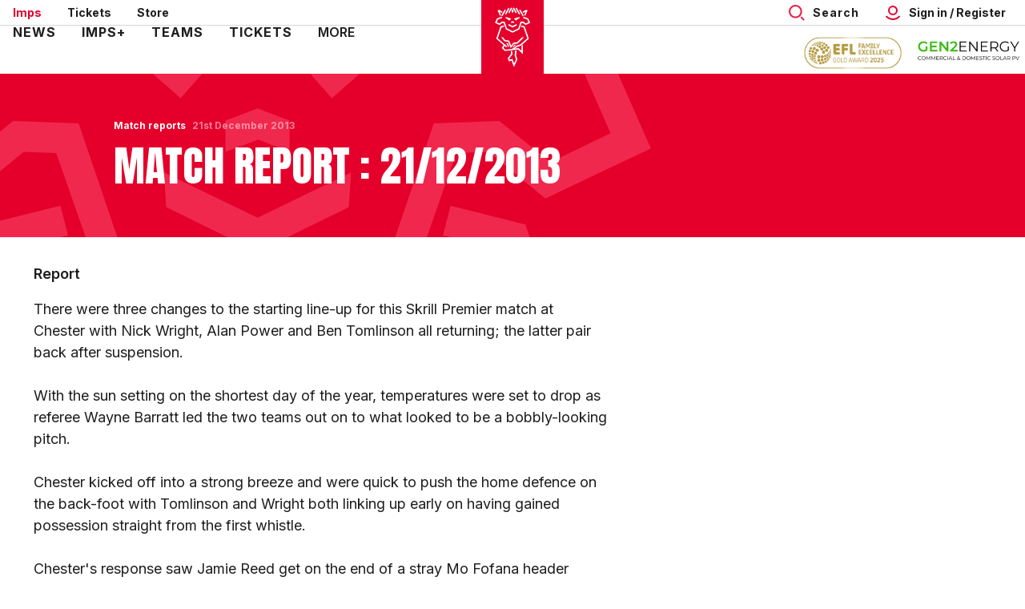

--- FILE ---
content_type: text/html; charset=UTF-8
request_url: https://www.weareimps.com/news/2013/december/match-report--21122013
body_size: 26035
content:
<!DOCTYPE html>
<html lang="en" dir="ltr" prefix="content: http://purl.org/rss/1.0/modules/content/  dc: http://purl.org/dc/terms/  foaf: http://xmlns.com/foaf/0.1/  og: http://ogp.me/ns#  rdfs: http://www.w3.org/2000/01/rdf-schema#  schema: http://schema.org/  sioc: http://rdfs.org/sioc/ns#  sioct: http://rdfs.org/sioc/types#  skos: http://www.w3.org/2004/02/skos/core#  xsd: http://www.w3.org/2001/XMLSchema# ">
  <head>
    <meta charset="utf-8" />
<script async="async" src="https://pagead2.googlesyndication.com/tag/js/gpt.js"></script>
<script type="text/javascript">window.ClubcastRegistry = window.ClubcastRegistry || [];</script>
<meta name="apple-itunes-app" content="app-id=6511246658" />
<script type="text/javascript">(function(w,d,s,l,i){w[l]=w[l]||[];var f=d.getElementsByTagName(s)[0],e=d.createElement(s);e.async=true;
e.src='https://api.clubcast.co.uk/analytics/cda.js?id='+i;f.parentNode.insertBefore(e,f);w.cde=w.cde||[];})
(window,document,'script','cda','linc');</script>
<meta name="description" content="Report" />
<link rel="canonical" href="https://www.weareimps.com/news/2013/december/match-report--21122013" />
<meta property="og:url" content="https://www.weareimps.com/news/2013/december/match-report--21122013" />
<meta property="og:title" content="Match Report : 21/12/2013 | Lincoln City Football Club" />
<meta property="og:description" content="Report" />
<meta name="twitter:card" content="summary_large_image" />
<meta name="twitter:title" content="Match Report : 21/12/2013 | Lincoln City Football Club" />
<meta name="twitter:description" content="Report" />
<meta name="msapplication-TileColor" content="#ff0000" />
<meta name="theme-color" content="#ffffff" />
<meta name="Generator" content="Drupal 10 (https://www.drupal.org)" />
<meta name="MobileOptimized" content="width" />
<meta name="HandheldFriendly" content="true" />
<meta name="viewport" content="width=device-width, initial-scale=1.0" />
<style type="text/css">#m-ad-slot-16983 { width: 300px; height: 250px; }</style>
<style type="text/css">#m-ad-slot-16982 { width: 300px; height: 250px; }</style>
<style type="text/css">#m-ad-slot-16981 { width: 300px; height: 250px; }</style>
<style type="text/css">#m-ad-slot-16980 { width: 300px; height: 250px; }</style>
<link rel="manifest" href="/site.webmanifest" />
<link rel="apple-touch-icon" sizes="180x180" href="https://cdn.weareimps.com/sites/default/files/favicons/apple-touch-icon.png?t9njag" />
<link rel="icon" type="image/png" sizes="32x32" href="https://cdn.weareimps.com/sites/default/files/favicons/favicon-32x32.png?t9njag" />
<link rel="icon" type="image/png" sizes="16x16" href="https://cdn.weareimps.com/sites/default/files/favicons/favicon-16x16.png?t9njag" />
<link rel="manifest" href="https://cdn.weareimps.com/sites/default/files/favicons/site.webmanifest?t9njag" />
<link rel="mask-icon" href="https://cdn.weareimps.com/sites/default/files/favicons/safari-pinned-tab.svg?t9njag" color="#e4002b" />
<script>(function(w,d,s,l,i){w[l]=w[l]||[];w[l].push({'gtm.start':new Date().getTime(),event:'gtm.js'});var f=d.getElementsByTagName(s)[0];var j=d.createElement(s);var dl=l!='dataLayer'?'&l='+l:'';j.src='https://www.googletagmanager.com/gtm.js?id='+i+dl+'';j.async=true;f.parentNode.insertBefore(j,f);})(window,document,'script','dataLayer','GTM-PBSCQL2K');</script>

    <title>Match Report : 21/12/2013 | Lincoln City Football Club</title>
    <link rel="stylesheet" media="all" href="/sites/default/files/css/css_J4AQWa_jbg2HA97ML-fAjDckZFk9WSGGiTt642uKX28.css?delta=0&amp;language=en&amp;theme=lincoln&amp;include=[base64]" />
<link rel="stylesheet" media="all" href="/sites/default/files/css/css_F_Dq1J6LGJtsXInq73YE_5xXz0hKCwtgdISVWrsQR1A.css?delta=1&amp;language=en&amp;theme=lincoln&amp;include=[base64]" />
<link rel="stylesheet" media="all" href="https://fonts.googleapis.com/css2?family=Inter:wght@400;600;700;800;900&amp;display=swap" />
<link rel="stylesheet" media="all" href="/themes/custom/lincoln/css/mega_navigation.542fbce9eb3e1f49e338.css?t9o7te" />
<link rel="stylesheet" media="all" href="/themes/custom/lincoln/css/style.f63e2f11ce52e63750fd.css?t9o7te" />
<link rel="stylesheet" media="all" href="/themes/custom/lincoln/css/global.c02d377af4f8541fa73b.css?t9o7te" />
<link rel="stylesheet" media="all" href="/themes/custom/lincoln/css/node_article.0b39cd2da023a7c3ee97.css?t9o7te" />
<link rel="stylesheet" media="all" href="/themes/custom/clubcast/css/node_article_full.31d6cfe0d16ae931b73c.css?t9o7te" />
<link rel="stylesheet" media="all" href="/themes/custom/lincoln/css/textarea.bb0f2a6bd28f813a498a.css?t9o7te" />
<link rel="stylesheet" media="all" href="/themes/custom/lincoln/css/cookie_consent.4ad3bec9747a1a75917f.css?t9o7te" />
<link rel="stylesheet" media="all" href="/themes/custom/lincoln/css/inline_nav.21d8d7654365b4c1b891.css?t9o7te" />
<link rel="stylesheet" media="all" href="/sites/default/files/css/css_nIywnD5hLPqjoxymeZwJBtIt2GACVU7npR9CmZSbsHU.css?delta=11&amp;language=en&amp;theme=lincoln&amp;include=[base64]" />

    
  </head>
  <body class="path-node page-node-type-article">
        <a href="#main-content" class="visually-hidden focusable skip-link">
      Skip to main content
    </a>
    <noscript><iframe src="https://www.googletagmanager.com/ns.html?id=GTM-PBSCQL2K" height="0" width="0" style="display:none;visibility:hidden"></iframe></noscript>
      <div class="dialog-off-canvas-main-canvas" data-off-canvas-main-canvas>
    <div class="layout-container">
            <header role="banner" class="m-header m-header--article">
      <div class="m-header__inner">
                  <div class="m-header__logo">
            <a href="https://www.weareimps.com/" class="m-header__logo-link">
              <span class="show-for-sr">Back to homepage</span>
                <span class="m-header__logo-year">1884</span>
  <svg class="m-header__logo-img" width="78" height="92" xmlns="http://www.w3.org/2000/svg">
    <g fill="none" fill-rule="evenodd">
      <path fill="#E4002B" d="M0 0h78v92H0z"/>
      <g fill="#FFF">
        <path d="m42.242 63.069-.623 6.119 1.709 4.67-2.377 5.375-2.13-5.812-3.199 1.131-.619-1.693 4.002-4.99-.535-4.379-1.707.19.445 3.644-4.135 5.224 1.51 4.153 3.206-1.12 2.602 7.11.872.074 3.913-8.85h-.001l-1.7-4.645.721-6.42zm-2.224-4.161 3.385-2.713-1.697-.625-2.837 3.225zm12.105-36.561 5.312 2.013 1.471 3.314-3.368 1.599-2.838-2.271v-.01h-.013l-.014-.012-.012.013-3.624.135v.005l-.001-.001-2.85 8.306-7.061 3.44-7.062-3.44-2.85-8.306v-.004l-3.626-.135-.01-.013-.015.012h-.012v.01l-2.839 2.27-3.369-1.598 1.473-3.314 5.311-2.013-.618-1.576-5.95 2.255-.021-.009-2.442 5.495 5.885 2.764 3.164-2.572 1.818.067 2.789 7.905-.004.006 8.372 4.064 8.383-4.064-.003-.006 2.788-7.905 1.818-.067 3.164 2.572 5.885-2.764-2.441-5.495-.022.01-5.95-2.256z"/>
        <path d="m39.12 34.291 5.087-2.506.125-1.945-5.207 2.537-5.208-2.537.125 1.945zm-14.509-15.99L22.87 14.51l2.839 1.61.859-1.462-4.382-2.487-.314.166-1.47.772 3.161 7.013zm30.769-3.793-1.742 3.793 1.05 1.82 3.16-7.013-1.47-.772-.314-.165-4.381 2.485.859 1.463zM28.885 51.547l4.623.591 3.303 7.84 3.974-5.135 4.514-.349 7.907-7.951-2.349.002-6.325 6.315-4.44.343-.005-.006-2.761 3.673-2.627-6.277-4.764-.626-2.954-3.402-2.007-.004z"/>
        <path d="m54.19 32.85.006-.017-.013-.003-.005-.016-.024.008L50 31.788l-.422 1.637 3.275.816 4.667 13.604-8.826 7.632-3.609 1-6.623 4.493-8.308.98-2.431-2.353 2.227-3.6-1.456-.842-2.951 4.699-.003.002-.003.008.033.02 3.922 3.795 16.56-1.903 5.935 5.74.003-11.954-1.718 1.71v6.216l-3.582-3.489-4.576.54 3.678-2.502 3.749-1.04v-.003l9.936-8.734z"/>
        <path d="m23.961 32.85-.005-.017.013-.003.005-.016.024.008 4.153-1.034.422 1.637-3.275.816-4.667 13.604L33.048 58.51l-2.27.248L18.675 48.26z"/>
        <path d="m31.157 53.869 2.508 4.575 1.323-.145-1.901-4.435zm7.973-37.702 1.215-2.165-1.215-2.653-1.215 2.653zm-9.837-4.27 1.47.807-4.323 7.523-1.47-.806zm4.579-2.219 1.47.806-4.298 7.565-1.47-.806zm3.417-.321-3.606 6.347 1.47.807 3.606-6.347zm11.521 2.54-1.469.807 4.323 7.523 1.47-.806zm-4.578-2.219-1.47.806 4.298 7.565 1.47-.806zm-3.417-.321-1.47.807 3.606 6.347 1.47-.807z"/>
        <path d="m39.13 16.167 1.215-2.165-1.215-2.653-1.215 2.653zm-1.795 12.625 1.837-.676 1.742.676V27.08l-1.79-.672-1.79.672zM30.4 21.138V22.8l2.326 1.106 2.224 1.882 2.382-2.627zm17.45 0V22.8l-2.326 1.106-2.225 1.882-2.382-2.627z"/>
      </g>
    </g>
  </svg>
            </a>
          </div>
                  <div class="m-header__top-hat">
          <nav class="m-auxiliary-nav">
        <ul class="m-auxiliary-nav__menu">
          <li class="m-auxiliary-nav__menu-item">
            <a href="https://www.weareimps.com/" class="m-auxiliary-nav__menu-link m-auxiliary-nav__menu-link--active">Imps</a>
          </li>
          <li class="m-auxiliary-nav__menu-item">
            <a href="https://www.eticketing.co.uk/imps" class="m-auxiliary-nav__menu-link" target="_blank">Tickets</a>
          </li>
          <li class="m-auxiliary-nav__menu-item">
            <a href="https://www.eliteprosports.co.uk/lincoln-city/" class="m-auxiliary-nav__menu-link" target="_blank">Store</a>
          </li>
        </ul>
      </nav>
      <div class="m-header__actions">
        <div class="m-header__search">
          <button class="m-header__search-btn js--toggle-search" type="button" aria-label="Toggle search">
                          <span class="m-header__search-btn-text m-header__search-btn-text--open">Search</span>
              <span class="m-header__search-btn-text m-header__search-btn-text--close">Close</span>
                                      <svg aria-hidden="true" class="m-header__search-btn-icon js--toggle-search--open" width="20" height="20" viewBox="0 0 20 20" xmlns="http://www.w3.org/2000/svg">
                <g fill="none" transform="matrix(-1 0 0 1 20 0)" stroke-width="2" stroke="#EE1840">
                  <circle transform="matrix(-1 0 0 1 23.333 0)" cx="11.667" cy="8.333" r="7.333"/>
                  <path stroke-linecap="square" d="m1.667 18.333 2.5-2.5"/>
                </g>
              </svg>
                                      <svg aria-hidden="true" class="m-header__search-btn-icon js--toggle-search--close" width="24" height="24" viewBox="0 0 24 24" xmlns="http://www.w3.org/2000/svg">
                <path d="M19.425 4.782a1 1 0 0 1 0 1.415l-5.304 5.302 5.304 5.304a1 1 0 0 1 0 1.415l-.707.707a1 1 0 0 1-1.415 0L12 13.62l-5.302 5.304a1 1 0 0 1-1.415 0l-.707-.707a1 1 0 0 1 0-1.415L9.878 11.5 4.575 6.197a1 1 0 0 1 0-1.415l.707-.707a1 1 0 0 1 1.415 0l5.302 5.303 5.304-5.303a1 1 0 0 1 1.415 0l.707.707z" fill-rule="evenodd"/>
              </svg>
                      </button>
        </div>
        <button class="m-header__actions-btn m-header__actions-btn--login js--toggle-account-menu" aria-label="Toggle account menu">
          <svg class="m-header__actions-icon m-header__actions-icon--open" width="24" height="24" viewBox="0 0 24 24" version="1.1" xmlns="http://www.w3.org/2000/svg" xmlns:xlink="http://www.w3.org/1999/xlink">
            <title>Account icon</title>
            <g id="Account-icon" stroke="none" stroke-width="1" fill="none" fill-rule="evenodd">
              <circle id="Oval" stroke="#E4002B" stroke-width="2" transform="translate(12, 9) scale(-1, 1) translate(-12, -9)" cx="12" cy="9" r="5"></circle>
              <path d="M6.5,11.2781746 C6.5,12.8263827 6.81984664,14.2998867 7.39706694,15.6362135 C8.53263799,18.265182 10.6643242,20.3632328 13.3164506,21.454691 C14.6061313,21.9854473 16.0188806,22.2781746 17.5,22.2781746" id="Path" stroke="#E4002B" stroke-width="2" stroke-linecap="square" transform="translate(12, 16.7782) scale(-1, 1) rotate(-45) translate(-12, -16.7782)"></path>
            </g>
          </svg>
          <svg aria-hidden="true" class="m-header__actions-icon m-header__actions-icon--close" width="24" height="24" viewBox="0 0 24 24" xmlns="http://www.w3.org/2000/svg">
            <path d="M19.425 4.782a1 1 0 0 1 0 1.415l-5.304 5.302 5.304 5.304a1 1 0 0 1 0 1.415l-.707.707a1 1 0 0 1-1.415 0L12 13.62l-5.302 5.304a1 1 0 0 1-1.415 0l-.707-.707a1 1 0 0 1 0-1.415L9.878 11.5 4.575 6.197a1 1 0 0 1 0-1.415l.707-.707a1 1 0 0 1 1.415 0l5.302 5.303 5.304-5.303a1 1 0 0 1 1.415 0l.707.707z" fill="#1E1E1E" fill-rule="evenodd"/>
          </svg>
                      <span class="m-header__actions-text">Sign in / Register</span>
                  </button>
        <nav class="m-header-account">
                                  <ul class="m-header-account__menu m-header-account__menu--logged-out">
              <li class="m-header-account__cta-label">
                <span>Welcome</span>
              </li>
              <li class="m-header-account__cta m-header-account__cta--login menu-item">
                <a class="m-header__actions-link" href="https://login.weareimps.com/Auth/Login?successredirecturl=https%3A//www.weareimps.com/sso/sa/sports_alliance/login%3Ffinally%3D/&amp;returnvisitorurl=/&amp;tenantid=7Q0FnyJfmUKIg9jdRb5Pbg" aria-label="Login">
                  Sign in
                  <span class="menu-item-icon"></span>
                </a>
              </li>
              <li class="m-header-account__cta m-header-account__cta--register menu-item">
                <a class="m-header__actions-link" href="https://login.weareimps.com/Auth/Register?returnvisitorurl=https%3A//www.weareimps.com/" aria-label="Register">
                  Register
                  <span class="menu-item-icon"></span>
                </a>
              </li>
            </ul>
                  </nav>
      </div>
      </div>
                  <div class="m-header__main">
                          <div class="m-header__nav">
    <button class="m-hamburger js--toggle-menu" type="button" aria-label="Toggle site navigation">
        <span class="m-hamburger__box" aria-hidden="true">
          <span class="m-hamburger__inner"></span>
        </span>
      <strong class="m-hamburger__label m-hamburger__label--open">Menu</strong>
      <strong class="m-hamburger__label m-hamburger__label--close">Close</strong>
    </button>
            <div class="region region-primary-menu">
    <nav role="navigation" aria-labelledby="block-lincoln-meganavigation-menu" id="block-lincoln-meganavigation" class="block block-menu navigation menu--mega-navigation m-main-nav">
            
  <h2 class="visually-hidden" id="block-lincoln-meganavigation-menu">Mega Navigation</h2>
  

        

<div class="m-main-nav__wrapper">
      <ul data-region="primary_menu" class="menu-level-0 m-main-nav__menu m-main-nav__menu--more">
                  

        <li class="menu-item menu-item--expanded">
          <a href="/news" data-drupal-link-system-path="news">News</a>
          
                      
              <ul class="menu-level-1 submenu submenu--full">
                  

        <li data-is-primary-submenu="true" class="menu-item menu-item--expanded">
          <a href="https://www.weareimps.com/news?category=All&amp;field_tags_target_id=All">Team news</a>
          
                      
              <ul class="menu-level-2 submenu submenu--full">
                  

        <li class="menu-item">
          <a href="/news?category=766&amp;field_tags_target_id=All" title="Click for club news" data-drupal-link-query="{&quot;category&quot;:&quot;766&quot;,&quot;field_tags_target_id&quot;:&quot;All&quot;}" data-drupal-link-system-path="news">Club news</a>
          
                      
          
      


                  </li>
                      

        <li class="menu-item">
          <a href="/news?category=777&amp;field_tags_target_id=All" title="Click for academy news" data-drupal-link-query="{&quot;category&quot;:&quot;777&quot;,&quot;field_tags_target_id&quot;:&quot;All&quot;}" data-drupal-link-system-path="news">Academy news</a>
          
                      
          
      


                  </li>
                      

        <li class="menu-item">
          <a href="/news?category=778&amp;field_tags_target_id=All" title="Click for women&#039;s news" data-drupal-link-query="{&quot;category&quot;:&quot;778&quot;,&quot;field_tags_target_id&quot;:&quot;All&quot;}" data-drupal-link-system-path="news">Women&#039;s news</a>
          
                      
          
      


                  </li>
          </ul>



      


                  </li>
                      

        <li class="menu-item menu-item--expanded">
          <a href="https://www.weareimps.com/news?category=All&amp;field_tags_target_id=All">Categories</a>
          
                      
              <ul class="menu-level-2 submenu submenu--full">
                  

        <li class="menu-item">
          <a href="/news?category=771&amp;field_tags_target_id=All" title="Click for commercial news" data-drupal-link-query="{&quot;category&quot;:&quot;771&quot;,&quot;field_tags_target_id&quot;:&quot;All&quot;}" data-drupal-link-system-path="news">Commercial news</a>
          
                      
          
      


                  </li>
                      

        <li class="menu-item">
          <a href="/news?category=769&amp;field_tags_target_id=All" title="Click for community news" data-drupal-link-query="{&quot;category&quot;:&quot;769&quot;,&quot;field_tags_target_id&quot;:&quot;All&quot;}" data-drupal-link-system-path="news">Community news</a>
          
                      
          
      


                  </li>
                      

        <li class="menu-item">
          <a href="https://www.weareimps.com/news?category=1727&amp;field_tags_target_id=All" title="Click here for sustainability news">Sustainability</a>
          
                      
          
      


                  </li>
                      

        <li class="menu-item">
          <a href="/news?category=774&amp;field_tags_target_id=All" title="Click for interviews" data-drupal-link-query="{&quot;category&quot;:&quot;774&quot;,&quot;field_tags_target_id&quot;:&quot;All&quot;}" data-drupal-link-system-path="news">Interviews</a>
          
                      
          
      


                  </li>
                      

        <li class="menu-item">
          <a href="https://www.weareimps.com/news?category=1724&amp;field_tags_target_id=All" title="Click here for galleries">Galleries</a>
          
                      
          
      


                  </li>
          </ul>



      


                  </li>
                      

        <li class="menu-item menu-item--expanded">
          <a href="https://www.weareimps.com/news?category=All&amp;field_tags_target_id=All">Game information</a>
          
                      
              <ul class="menu-level-2 submenu submenu--full">
                  

        <li class="menu-item">
          <a href="/news?category=768&amp;field_tags_target_id=All" title="Click for ticket news" data-drupal-link-query="{&quot;category&quot;:&quot;768&quot;,&quot;field_tags_target_id&quot;:&quot;All&quot;}" data-drupal-link-system-path="news">Ticket news</a>
          
                      
          
      


                  </li>
                      

        <li class="menu-item">
          <a href="/news?category=773&amp;field_tags_target_id=All" title="Click for fixture news" data-drupal-link-query="{&quot;category&quot;:&quot;773&quot;,&quot;field_tags_target_id&quot;:&quot;All&quot;}" data-drupal-link-system-path="news">Fixture news</a>
          
                      
          
      


                  </li>
                      

        <li class="menu-item">
          <a href="/news?category=772&amp;field_tags_target_id=All" title="Click for match previews" data-drupal-link-query="{&quot;category&quot;:&quot;772&quot;,&quot;field_tags_target_id&quot;:&quot;All&quot;}" data-drupal-link-system-path="news">Match previews</a>
          
                      
          
      


                  </li>
                      

        <li class="menu-item">
          <a href="/news?category=767&amp;field_tags_target_id=All" title="Click for match reports" data-drupal-link-query="{&quot;category&quot;:&quot;767&quot;,&quot;field_tags_target_id&quot;:&quot;All&quot;}" data-drupal-link-system-path="news">Match reports</a>
          
                      
          
      


                  </li>
          </ul>



      


                  </li>
                      

        <li class="menu-item menu-item--expanded">
          <a href="">Features</a>
          
                      
              <ul class="menu-level-2 submenu submenu--full">
                  

        <li class="menu-item">
          <a href="https://r1.dotdigital-pages.com/p/7LM3-JD/update-your-details-with-the-imps" title="Click for newsletter">Mailing list</a>
          
                      
          
      


                  </li>
          </ul>



      


                  </li>
          </ul>



      


                  </li>
                      

        <li class="menu-item menu-item--expanded">
          <a href="/imps" data-drupal-link-system-path="node/9230">Imps+</a>
          
                      
              <ul class="menu-level-1 submenu submenu--full">
                  

        <li class="menu-item menu-item--expanded">
          <a href="https://www.weareimps.com/video/section?feed=6fcca052-b316-48a3-83d7-02ca423045ad&amp;section=5652995c-3d11-4a58-8ab5-4fe5b26c71b8">Watch</a>
          
                      
              <ul class="menu-level-2 submenu submenu--full">
                  

        <li class="menu-item">
          <a href="/video/section?feed=6fcca052-b316-48a3-83d7-02ca423045ad&amp;section=5652995c-3d11-4a58-8ab5-4fe5b26c71b8" data-drupal-link-query="{&quot;feed&quot;:&quot;6fcca052-b316-48a3-83d7-02ca423045ad&quot;,&quot;section&quot;:&quot;5652995c-3d11-4a58-8ab5-4fe5b26c71b8&quot;}" data-drupal-link-system-path="video/section">Latest</a>
          
                      
          
      


                  </li>
                      

        <li class="menu-item">
          <a href="/video/section?feed=0ab7024e-52ef-430b-adfa-cdf90b0bcd34&amp;section=bf1fa069-0dad-4ae6-9df5-b8f4a13e242f" data-drupal-link-query="{&quot;feed&quot;:&quot;0ab7024e-52ef-430b-adfa-cdf90b0bcd34&quot;,&quot;section&quot;:&quot;bf1fa069-0dad-4ae6-9df5-b8f4a13e242f&quot;}" data-drupal-link-system-path="video/section">Highlights</a>
          
                      
          
      


                  </li>
                      

        <li class="menu-item">
          <a href="/video/section?feed=0ab7024e-52ef-430b-adfa-cdf90b0bcd34&amp;section=0cd767ad-506a-44aa-99ce-16d5102ce862" data-drupal-link-query="{&quot;feed&quot;:&quot;0ab7024e-52ef-430b-adfa-cdf90b0bcd34&quot;,&quot;section&quot;:&quot;0cd767ad-506a-44aa-99ce-16d5102ce862&quot;}" data-drupal-link-system-path="video/section">Extended Highlights</a>
          
                      
          
      


                  </li>
                      

        <li class="menu-item">
          <a href="https://www.weareimps.com/video/section?feed=0ab7024e-52ef-430b-adfa-cdf90b0bcd34&amp;section=70b1c4c3-3cb9-4f7f-a68f-e7a04a1cfcb6">Full Match Replays</a>
          
                      
          
      


                  </li>
                      

        <li class="menu-item">
          <a href="/video/section?feed=0ab7024e-52ef-430b-adfa-cdf90b0bcd34&amp;section=88fee5b8-cd58-4a40-a446-f60385f467da" data-drupal-link-query="{&quot;feed&quot;:&quot;0ab7024e-52ef-430b-adfa-cdf90b0bcd34&quot;,&quot;section&quot;:&quot;88fee5b8-cd58-4a40-a446-f60385f467da&quot;}" data-drupal-link-system-path="video/section">Interviews</a>
          
                      
          
      


                  </li>
                      

        <li class="menu-item">
          <a href="/video/section?feed=0ab7024e-52ef-430b-adfa-cdf90b0bcd34&amp;section=10b09faf-48d2-4a09-ba68-ea2274abde62" data-drupal-link-query="{&quot;feed&quot;:&quot;0ab7024e-52ef-430b-adfa-cdf90b0bcd34&quot;,&quot;section&quot;:&quot;10b09faf-48d2-4a09-ba68-ea2274abde62&quot;}" data-drupal-link-system-path="video/section">Behind the Scenes</a>
          
                      
          
      


                  </li>
                      

        <li class="menu-item">
          <a href="/video/section?feed=0ab7024e-52ef-430b-adfa-cdf90b0bcd34&amp;section=31701ef8-3096-44e4-93ec-5481879b54a4" data-drupal-link-query="{&quot;feed&quot;:&quot;0ab7024e-52ef-430b-adfa-cdf90b0bcd34&quot;,&quot;section&quot;:&quot;31701ef8-3096-44e4-93ec-5481879b54a4&quot;}" data-drupal-link-system-path="video/section">Podcast Videos</a>
          
                      
          
      


                  </li>
          </ul>



      


                  </li>
                      

        <li class="menu-item menu-item--expanded">
          <a href="https://www.weareimps.com/video/live">Streaming</a>
          
                      
              <ul class="menu-level-2 submenu submenu--full">
                  

        <li class="menu-item">
          <a href="https://www.weareimps.com/video/live" title="Click here to watch/listen live">Watch/Listen Live</a>
          
                      
          
      


                  </li>
                      

        <li class="menu-item">
          <a href="/packages" data-drupal-link-system-path="node/9231">Match Passes/Packages</a>
          
                      
          
      


                  </li>
          </ul>



      


                  </li>
                      

        <li class="menu-item menu-item--expanded">
          <a href="https://www.weareimps.com/faqs">Information</a>
          
                      
              <ul class="menu-level-2 submenu submenu--full">
                  

        <li class="menu-item">
          <a href="https://login.weareimps.com/Auth/Register" title="Click to create your account">Create account</a>
          
                      
          
      


                  </li>
                      

        <li class="menu-item">
          <a href="https://www.weareimps.com/faqs" title="Click here for Imps+ FAQs">FAQs</a>
          
                      
          
      


                  </li>
                      

        <li class="menu-item">
          <a href="https://login.weareimps.com/" title="Click here to access your account">My account</a>
          
                      
          
      


                  </li>
                      

        <li class="menu-item">
          <a href="/contact-0" title="Click for contact details" data-drupal-link-system-path="node/9245">Contact</a>
          
                      
          
      


                  </li>
                      

        <li class="menu-item">
          <a href="/terms-and-conditions" title="Click for Imps+ terms and conditions" data-drupal-link-system-path="node/9246">Ts &amp; Cs</a>
          
                      
          
      


                  </li>
          </ul>



      


                  </li>
          </ul>



      


                  </li>
                      

        <li class="menu-item menu-item--expanded">
          <a href="/teams" data-drupal-link-system-path="node/9238">Teams</a>
          
                      
              <ul class="menu-level-1 submenu submenu--full">
                  

        <li class="menu-item menu-item--expanded">
          <a href="/squad/122" data-drupal-link-system-path="squad/122">Men&#039;s</a>
          
                      
              <ul class="menu-level-2 submenu submenu--full">
                  

        <li class="menu-item">
          <a href="/fixture/list/122" data-drupal-link-system-path="fixture/list/122">Fixtures</a>
          
                      
          
      


                  </li>
                      

        <li class="menu-item">
          <a href="/fixture/result/122" data-drupal-link-system-path="fixture/result/122">Results</a>
          
                      
          
      


                  </li>
                      

        <li class="menu-item">
          <a href="/table/122" data-drupal-link-system-path="table/122">Table</a>
          
                      
          
      


                  </li>
                      

        <li class="menu-item">
          <a href="/squad/122" data-drupal-link-system-path="squad/122">Squad</a>
          
                      
          
      


                  </li>
                      

        <li class="menu-item">
          <a href="https://www.weareimps.com/staff/management">Staff</a>
          
                      
          
      


                  </li>
          </ul>



      


                  </li>
                      

        <li class="menu-item menu-item--expanded">
          <a href="/teams/u18s" data-drupal-link-system-path="node/9241">U18&#039;s</a>
          
                      
              <ul class="menu-level-2 submenu submenu--full">
                  

        <li class="menu-item">
          <a href="/fixture/list/786" data-drupal-link-system-path="fixture/list/786">Fixtures</a>
          
                      
          
      


                  </li>
                      

        <li class="menu-item">
          <a href="/fixture/result/786" data-drupal-link-system-path="fixture/result/786">Results</a>
          
                      
          
      


                  </li>
                      

        <li class="menu-item">
          <a href="/table/786" data-drupal-link-system-path="table/786">Table</a>
          
                      
          
      


                  </li>
                      

        <li class="menu-item">
          <a href="/squad/786" data-drupal-link-system-path="squad/786">Squad</a>
          
                      
          
      


                  </li>
                      

        <li class="menu-item">
          <a href="https://www.weareimps.com/staff/u18s%20management" title="Click here for the academy staff profiles">Staff</a>
          
                      
          
      


                  </li>
                      

        <li class="menu-item">
          <a href="/teams/u18s/academy-information" title="Click for information" data-drupal-link-system-path="node/9228">Academy</a>
          
                      
          
      


                  </li>
          </ul>



      


                  </li>
                      

        <li class="menu-item menu-item--expanded">
          <a href="https://www.weareimps.com/teams/more-imps">Other</a>
          
                      
              <ul class="menu-level-2 submenu submenu--full">
                  

        <li class="menu-item">
          <a href="https://www.weareimps.com/teams/more-imps">More Imps</a>
          
                      
          
      


                  </li>
          </ul>



      


                  </li>
          </ul>



      


                  </li>
                      

        <li class="menu-item menu-item--expanded">
          <a href="/tickets" data-drupal-link-system-path="node/8550">Tickets</a>
          
                      
              <ul class="menu-level-1 submenu submenu--full">
                  

        <li class="menu-item menu-item--expanded">
          <a href="https://www.weareimps.com/tickets">Ticket Information</a>
          
                      
              <ul class="menu-level-2 submenu submenu--full">
                  

        <li class="menu-item">
          <a href="https://www.eticketing.co.uk/imps" title="Click to buy tickets">Buy tickets</a>
          
                      
          
      


                  </li>
                      

        <li class="menu-item">
          <a href="/ticket-prices" title="Click here for our 24/25 ticket prices">Ticket prices 25/26</a>
          
                      
          
      


                  </li>
                      

        <li class="menu-item">
          <a href="/tickets/games-sale" data-drupal-link-system-path="node/12103">Games on sale</a>
          
                      
          
      


                  </li>
                      

        <li class="menu-item">
          <a href="https://www.weareimps.com/tickets/mascotsexperiences">Mascots &amp; Experiences</a>
          
                      
          
      


                  </li>
                      

        <li class="menu-item">
          <a href="/tickets/opening-hours-and-directions" title="Click for opening hours and directions" data-drupal-link-system-path="node/8555">Hours &amp; directions</a>
          
                      
          
      


                  </li>
                      

        <li class="menu-item">
          <a href="https://www.weareimps.com/red-imps-association-travel-section" title="Click here for away travel">Away travel</a>
          
                      
          
      


                  </li>
          </ul>



      


                  </li>
                      

        <li class="menu-item menu-item--expanded">
          <a href="https://www.weareimps.com/tickets">Memberships</a>
          
                      
              <ul class="menu-level-2 submenu submenu--full">
                  

        <li class="menu-item">
          <a href="/tickets/202526-premium-memberships" data-drupal-link-system-path="node/11104">Premium Memberships 25/26</a>
          
                      
          
      


                  </li>
                      

        <li class="menu-item">
          <a href="/tickets/gold-memberships" title="Click for gold memberships" data-drupal-link-system-path="node/8551">Gold Half-Season Memberships 25/26</a>
          
                      
          
      


                  </li>
                      

        <li class="menu-item">
          <a href="https://www.weareimps.com/tickets/silver-and-bronze-memberships-2526">Silver &amp; Bronze Memberships 25/26</a>
          
                      
          
      


                  </li>
                      

        <li class="menu-item">
          <a href="https://www.weareimps.com/young-junior-and-little-imps-2526">Young, Junior &amp; Little Imps 25/26</a>
          
                      
          
      


                  </li>
                      

        <li class="menu-item">
          <a href="https://www.weareimps.com/tickets/202526-membership">Membership+ 25/26</a>
          
                      
          
      


                  </li>
                      

        <li class="menu-item">
          <a href="/tickets/202526-john-ogaunts-club" data-drupal-link-system-path="node/11784">John O&#039;Gaunts club 25/26</a>
          
                      
          
      


                  </li>
          </ul>



      


                  </li>
                      

        <li class="menu-item menu-item--expanded">
          <a href="https://www.weareimps.com/tickets">Other</a>
          
                      
              <ul class="menu-level-2 submenu submenu--full">
                  

        <li class="menu-item">
          <a href="https://www.weareimps.com/form/contact" title="Click here to contact our tickets team">Contact</a>
          
                      
          
      


                  </li>
                      

        <li class="menu-item">
          <a href="/tickets/guides" title="Click for maps and guides" data-drupal-link-system-path="node/9291">Stadium map &amp; fan guides</a>
          
                      
          
      


                  </li>
                      

        <li class="menu-item">
          <a href="https://www.weareimps.com/matchday-parking-options" title="Click here for matchday parking options">Matchday parking</a>
          
                      
          
      


                  </li>
                      

        <li class="menu-item">
          <a href="https://www.weareimps.com/tickets/initiatives">Initiatives</a>
          
                      
          
      


                  </li>
          </ul>



      


                  </li>
          </ul>



      


                  </li>
                      

        <li class="menu-item menu-item--expanded">
          <a href="/commercial" data-drupal-link-system-path="node/8543">Commercial</a>
          
                      
              <ul class="menu-level-1 submenu submenu--full">
                  

        <li class="menu-item menu-item--expanded">
          <a href="https://www.weareimps.com/commercial">Opportunities</a>
          
                      
              <ul class="menu-level-2 submenu submenu--full">
                  

        <li class="menu-item">
          <a href="/commercial/become-official-partner" data-drupal-link-system-path="node/8544">Become a partner</a>
          
                      
          
      


                  </li>
                      

        <li class="menu-item">
          <a href="https://www.weareimps.com/commercial/become-sponsor">Become a sponsor</a>
          
                      
          
      


                  </li>
                      

        <li class="menu-item">
          <a href="/commercial/how-become-lincoln-city-shareholder" title="Click for shareholder details" data-drupal-link-system-path="node/8548">Become a shareholder</a>
          
                      
          
      


                  </li>
                      

        <li class="menu-item">
          <a href="https://www.weareimps.com/commercial/facility-corporate-hire" title="Click here for facility &amp; corporate hire">Facility &amp; corporate hire</a>
          
                      
          
      


                  </li>
                      

        <li class="menu-item">
          <a href="https://www.weareimps.com/commercial/matchday-hospitality">Matchday hospitality</a>
          
                      
          
      


                  </li>
          </ul>



      


                  </li>
                      

        <li class="menu-item menu-item--expanded">
          <a href="https://www.weareimps.com/commercial">Contact</a>
          
                      
              <ul class="menu-level-2 submenu submenu--full">
                  

        <li class="menu-item">
          <a href="https://www.weareimps.com/commercial/get-touch" title="Click here to contact our commercial team">Get in touch</a>
          
                      
          
      


                  </li>
          </ul>



      


                  </li>
                      

        <li class="menu-item menu-item--expanded">
          <a href="https://www.weareimps.com/commercial">Other</a>
          
                      
              <ul class="menu-level-2 submenu submenu--full">
                  

        <li class="menu-item">
          <a href="https://www.weareimps.com/sponsors">Sponsors &amp; partners 25/26</a>
          
                      
          
      


                  </li>
                      

        <li class="menu-item">
          <a href="https://www.weareimps.com/commercial/become-sponsor/first-team-player-sponsorship/first-team-player-sponsors-2526">Player sponsors 25/26</a>
          
                      
          
      


                  </li>
                      

        <li class="menu-item">
          <a href="https://www.weareimps.com/commercial/fun-farm-imps-superdraw">Imps Superdraw</a>
          
                      
          
      


                  </li>
          </ul>



      


                  </li>
          </ul>



      


                  </li>
                      

        <li class="menu-item menu-item--expanded">
          <a href="/club" data-drupal-link-system-path="node/9249">Club/Fans</a>
          
                      
              <ul class="menu-level-1 submenu submenu--full">
                  

        <li class="menu-item menu-item--expanded">
          <a href="/imps-info" title="Click for club" data-drupal-link-system-path="node/8562">Imps</a>
          
                      
              <ul class="menu-level-2 submenu submenu--full">
                  

        <li class="menu-item">
          <a href="https://lcfcinnovationlab.com/">Innovation Lab</a>
          
                      
          
      


                  </li>
                      

        <li class="menu-item">
          <a href="https://www.weareimps.com/club/download-new-lincoln-city-official-app" title="Click here for the club&#039;s app">App</a>
          
                      
          
      


                  </li>
                      

        <li class="menu-item">
          <a href="https://www.weareimps.com/form/contact" title="Click to contact us">Contact</a>
          
                      
          
      


                  </li>
                      

        <li class="menu-item">
          <a href="/club/sustainability" title="Click here for sustainability" data-drupal-link-system-path="node/8570">Sustainability</a>
          
                      
          
      


                  </li>
                      

        <li class="menu-item">
          <a href="/club/equality-diversity-and-inclusion-edi" title="Click for equality, diversity and inclusion" data-drupal-link-system-path="node/8580">EDI</a>
          
                      
          
      


                  </li>
                      

        <li class="menu-item">
          <a href="https://www.weareimps.com/website-reporting-tool">Club Reporting Tool</a>
          
                      
          
      


                  </li>
                      

        <li class="menu-item">
          <a href="/club/history-and-fpa" title="Click for history and FPA" data-drupal-link-system-path="node/9229">History &amp; FPA</a>
          
                      
          
      


                  </li>
          </ul>



      


                  </li>
                      

        <li class="menu-item menu-item--expanded">
          <a href="/fans" data-drupal-link-system-path="node/8557">Fans/Family</a>
          
                      
              <ul class="menu-level-2 submenu submenu--full">
                  

        <li class="menu-item">
          <a href="https://www.weareimps.com/club/family-zone" title="Click here for our family zone">Family zone</a>
          
                      
          
      


                  </li>
                      

        <li class="menu-item">
          <a href="https://www.weareimps.com/club/fans/quambio" title="Click for Quambio information">Quambio</a>
          
                      
          
      


                  </li>
                      

        <li class="menu-item">
          <a href="/club/fans/junior-imps" title="Click here for the Junior Imps zone" data-drupal-link-system-path="node/9232">Junior Imps</a>
          
                      
          
      


                  </li>
                      

        <li class="menu-item">
          <a href="/club/fans/fan-advisory-board" title="Click for Fan Advisory Board" data-drupal-link-system-path="node/10756">Fan Advisory Board</a>
          
                      
          
      


                  </li>
                      

        <li class="menu-item">
          <a href="/club/fans/fan-engagement" title="Click for fan engagement" data-drupal-link-system-path="node/10759">Fan engagement</a>
          
                      
          
      


                  </li>
                      

        <li class="menu-item">
          <a href="/club/fans/you-said-we-did" data-drupal-link-system-path="node/12220">You Said, We Did</a>
          
                      
          
      


                  </li>
                      

        <li class="menu-item">
          <a href="/fans/remembering-imps" title="Click for remembering Imps" data-drupal-link-system-path="node/8559">Remembrance</a>
          
                      
          
      


                  </li>
                      

        <li class="menu-item">
          <a href="/fans/rewards4imps" title="Click for Rewards4Imps" data-drupal-link-system-path="node/8565">Rewards4Imps</a>
          
                      
          
      


                  </li>
                      

        <li class="menu-item">
          <a href="https://www.weareimps.com/club/fans/supporter-groups" title="Click for supporter groups">Supporter groups</a>
          
                      
          
      


                  </li>
          </ul>



      


                  </li>
                      

        <li class="menu-item menu-item--expanded">
          <a href="https://www.eliteprosports.co.uk/lincoln-city/" title="Click for shop">Shop</a>
          
                      
              <ul class="menu-level-2 submenu submenu--full">
                  

        <li class="menu-item">
          <a href="https://www.eliteprosports.co.uk/lincoln-city/" title="Click for online store">Online store</a>
          
                      
          
      


                  </li>
                      

        <li class="menu-item">
          <a href="/tickets/opening-hours-and-directions" title="Open for hours and directions" data-drupal-link-system-path="node/8555">Hours &amp; Directions</a>
          
                      
          
      


                  </li>
          </ul>



      


                  </li>
                      

        <li class="menu-item menu-item--expanded">
          <a href="https://www.lincolncityfoundation.com/" title="Lincoln City Foundation">Foundation</a>
          
                      
              <ul class="menu-level-2 submenu submenu--full">
                  

        <li class="menu-item">
          <a href="https://www.lincolncityfoundation.com/" title="Click for Foundation homepage">Foundation website</a>
          
                      
          
      


                  </li>
          </ul>



      


                  </li>
                      

        <li class="menu-item menu-item--expanded">
          <a href="https://academylottery.weareimps.com/">Imps Lottery</a>
          
                      
              <ul class="menu-level-2 submenu submenu--full">
                  

        <li class="menu-item">
          <a href="https://academylottery.weareimps.com/" title="Click here to sign up for the Imps Lottery">Sign up now</a>
          
                      
          
      


                  </li>
          </ul>



      


                  </li>
                      

        <li class="menu-item menu-item--expanded">
          <a href="https://www.weareimps.com/fans/lner">LNER</a>
          
                      
              <ul class="menu-level-2 submenu submenu--full">
                  

        <li class="menu-item">
          <a href="https://www.weareimps.com/fans/lner">Get involved</a>
          
                      
          
      


                  </li>
          </ul>



      


                  </li>
          </ul>



      


                  </li>
          </ul>

</div>

  </nav>
<div class="views-exposed-form m-form-exposed m-search block block-views block-views-exposed-filter-blockcc-search-page-1" data-drupal-selector="views-exposed-form-cc-search-page-1" id="block-lincoln-exposedformcc-searchpage-1">
  
    
      <form action="/search" method="get" id="views-exposed-form-cc-search-page-1" accept-charset="UTF-8">
  <div class="form--inline clearfix">
  <div class="js-form-item form-item js-form-type-textfield form-type-textfield js-form-item-results-for form-item-results-for">
      <label for="edit-results-for">Search</label>
        <input data-drupal-selector="edit-results-for" type="text" id="edit-results-for" name="results_for" value="" size="30" maxlength="128" class="form-text" />

        </div>
<div data-drupal-selector="edit-actions" class="form-actions js-form-wrapper form-wrapper" id="edit-actions"><input data-drupal-selector="edit-submit-cc-search" type="submit" id="edit-submit-cc-search" value="Apply" class="button js-form-submit form-submit" />
</div>

</div>

</form>

  </div>

  </div>

        
  </div>
                          <div class="m-header__promo">
    <img class="lazyload" width="150" height="60" alt="Winners of EFL Family Excellence Award 2024" src="/themes/custom/lincoln/files/efl-family-excellence-2025.png" />
  </div>
      <div class="m-header-sponsor">
      <div class="cc_sponsor_entity m-sponsor m-sponsor--light" role="contentinfo">
  <div class="m-sponsor__image">
    <a href="https&#x3A;&#x2F;&#x2F;gen2energy.co.uk&#x2F;" title="Header&#x20;Sponsor" data-id="223" rel="sponsored" onclick="window.cde&&window.cde.push(['sponsors','click',this.getAttribute('title'),null,{id1:this.getAttribute('data-id')}])">
      <article class="media media--type-cc-sponsor-entity media--view-mode-light">
  
      
  <div class="field field--name-field-media-cc-sponsor field--type-image field--label-hidden field__items">
        <div class="field__item">    <img loading="lazy" style="object-fit: cover; object-position: 50% 50%; font-family: &#039;object-fit:cover;object-position:50% 50%&#039;" srcset="https://cdn.weareimps.com/sites/default/files/styles/medium/public/2025-11/gen2energy1.png?itok=V10-qPaa 220w" sizes="220px" width="220" height="51" src="https://cdn.weareimps.com/sites/default/files/styles/medium/public/2025-11/gen2energy1.png?itok=V10-qPaa" alt="Gen2Energy Header Sponsor" typeof="foaf:Image" />


</div>
  </div>
  </article>

    </a>
  </div>
</div>

    </div>
            </div>
              </div>
    </header>
  
  
  

    <div class="region region-highlighted">
    <div data-drupal-messages-fallback class="hidden"></div>

  </div>

  

  <main role="main">
    <a id="main-content" tabindex="-1"></a>    <div class="layout-content">

                <div class="region region-content">
    <div id="block-lincoln-mainpagecontent" class="block block-system block-system-main-block">
  
    
      

<article about="/news/2013/december/match-report--21122013" class="m-article node node--type-article node--promoted node--view-mode-full">
      <div class="m-article__hero m-article__hero--empty">
              <div class="m-article__hero-content">
                                    <div class="m-article__category">
                <div class="m-article__category-inner">
                  Match reports
                </div>
              </div>
                                            <h1 class="m-article__heading">Match Report : 21/12/2013</h1>
                                          <div class="m-article__date">
              <div class="m-article__date-inner">
                <span class="js--reltime" data-timestamp="1387638000">21st December 2013</span>
              </div>
            </div>
                  </div>
                              </div>
        <div class="m-article__container">
              <div class="m-article__sidebar">
          <div class="m-article__sidebar-inner"><div id="block-lincoln-sidebarads" class="block block-block-content block-block-content8dc52a6f-ace7-4d6c-baa0-0eed7af05578">
  
    
      <div class="m-ad-slot-group field field--name-field-cc-ad-slots field--type-entity-reference-revisions">
        <div class="m-ad-slot paragraph paragraph--type--cc-ad-slot paragraph--view-mode--default" id="m-ad-slot-17066" data-adunit="SIDEBAR" data-adbreakpoints="[[[1024,0],[[160,600]]]]" data-adcollapse="1" data-adcollapsebf="1" data-adsizes="[[0,0]]">
          
      </div>

  </div>

  </div>
</div>
        </div>
                    <div class="m-article__content">
                      <div class="m-textarea paragraph paragraph--type--textarea paragraph--view-mode--default">
          
  <div class="clearfix text-formatted field field--name-field-main-text field--type-text-long field--label-hidden field__items">
        <div class="field__item"><p><strong>Report</strong></p>
<div><div><div>There were three changes to the starting line-up for this Skrill Premier match at Chester with Nick Wright, Alan Power and Ben Tomlinson all returning; the latter pair back after suspension.</div><div><br></div><div>With the sun setting on the shortest day of the year, temperatures were set to drop as referee Wayne Barratt led the two teams out on to what looked to be a bobbly-looking pitch.</div><div><br></div><div>Chester kicked off into a strong breeze and were quick to push the home defence on the back-foot with Tomlinson and Wright both linking up early on having gained possession straight from the first whistle.</div><div><br></div><div>Chester's response saw Jamie Reed get on the end of a stray Mo Fofana header before dragging a poor effort well wide whilst at the other end the overlapping Sean Newton won a corner which was hurriedly cleared.</div><div><br></div><div>Newton was in the action again in the ninth minute but this time it was for the wrong reasons when his poor header away after ex-Imp Joe Heath looped in a cross from the left fell to Jamie Menagh who duly drilled in a 25-yard shot which flew past Paul Farman.</div><div><br></div><div>Less than 60 seconds later Menagh bagged his second when he saw his hopeful cross into the box evade everyone before bouncing past Farman and into the bottom corner to double his side's advantage.</div><div><br></div><div>City's heads didn't drop though and in the 19th minute a Miller cross was met by Bohan Dixon who saw his looping header dip over John Danby to reduce the arrears, much to the annoyance of the home players and fans whose hopeful appeals for a foul in the box fell on deaf ears.</div><div><br></div><div>Midway through the opening period referee Barratt had words with Tomlinson after he handled the ball in an aerial challenge with home skipper George Horan and as the half-hour approached City remained on the offensive with Wright winning a throw which was halted when the assistant spotted an infringement when Miller hurled the ball in.</div><div><br></div><div>Drama ensued on that half-hour mark when Miller was taken out by Gareth Seddon who went in horrendously late on the City defender. After consulting with his assistant, Mr Barratt produced a deserved red card to the home striker and before play resumed, John Rooney was cautioned.</div><div><br></div><div>The experienced Danny Higginbotham was the next to see yellow after showing dissent towards the assistant after shielding a ball out of play under pressure from Wright. Temperatures continued to head towards boiling point when Luke Foster and Jason Jarrett went for a loose ball; the latter coming off worse in a challenge which the officials deemed fair.</div><div><br></div><div>Three added minutes saw more verbals emit from the home contingent before the half ended after a Rooney free-kick flew well over.</div><div><br></div><div>HT: CHESTER 2 IMPS 1</div><div><br></div><div>Both teams emerged unchanged for the start of the second half and the Imps were quickly on the offensive and 30 seconds in a cross from Power saw Tomlinson blocked off the ball by Michael Kay. Referee Barratt was up with play and was quick to award a penalty. Kay was booked before Power levelled matters from the spot.</div><div><br></div><div>The action continued at the other end and when Jason Jarrett got into the box he went down under Newton's challenge; a penalty to the home side this time. Newton was booked for his part in the incident before Rooney blasted his side back in front from 12 yards.</div><div><br></div><div>City's response saw Newton come close to making it 3-3 when good play from Wright saw him get the better of his man before squaring for his team mate who saw his goalbound drive blocked by a home defender.</div><div><br></div><div>Conner Robinson replaced Mo Fofana on the hour mark for his first Skrill Premier outing of the season; the teenager slotting in an attacking left role as manager Gary Simpson looked for a way back into the game again.</div><div><br></div><div>Tomlinson was booked for persistent infringement shortly afterwards before a knock to Wright forced him off with Danny Rowe coming on as his replacement. Menagh was replaced by Tom Peers at the same time.</div><div><br></div><div>Rowe's first touch saw him whip in a cross which fell to Miller who blazed over with only Danby to beat. Robinson was then crudely upended by Jarrett who earned a deserved yellow but Rowe drilled the free-kick straight at the wall.</div><div><br></div><div>A rare Chester attack saw them win their first corner of the game in the 78th minute and when this was headed straight out of play, Todd Jordan came on for Nat Brown as the hosts won another flag-kick which was claimed by Farman who was duly blocked by Horan who was cautioned.</div><div><br></div><div>Good work by Sheridan at the other end made it two corners apiece and when Newton's delivery wasn't dealt with, the ball fell to Rowe who blasted a foot over.</div><div><br></div><div>With rain starting to sweep across the ground, Miller tested Danby with a low, skidding effort before Dixon cut in from the right before fizzing a shot over.</div><div><br></div><div>As the Fourth Official indicated that a minimum of five minutes were to be added on Craig Lindfield replaced Jamie Reed for the home side with the switch eating up a good 60 seconds of these extra stages.</div><div><br></div><div>The home fans were silenced a couple of minutes later when the Imps opened up the Chester defence and when Miller fizzed in a low cross from the right there was Robinson to slide home a leveller.</div><div><br></div><div>City won a corner shortly after the restart and before this was taken Kevin McIntyre came on for ex-Imp Joe Heath for the home side. When it was taken it was cleared for a throw-in and when this was cleared play came to a close.</div><div><br></div><div>FT: CHESTER 3 IMPS 3</div><div><br></div></div><div><strong>LINCOLN CITY</strong></div><div>1 Paul FARMAN</div><div>2 Tom MILLER</div><div>27 Luke FOSTER</div><div>23 Nat BROWN</div><div>3 Sean NEWTON</div><div>6 Mamadou FOFANA</div><div>8 Alan POWER</div><div>12 Jake SHERIDAN</div><div>17 Bohan DIXON</div><div>10 Nick WRIGHT</div><div>11 Ben TOMLINSON</div><div><br></div><div><em>subs</em></div><div><div>4 Todd JORDAN (for BROWN (80)</div><div>9 Danny ROWE (for WRIGHT 65)</div><div>16 Conner ROBINSON (for FOFANA 60)</div><div>20 Callum WARD</div><div>31 David PREECE</div><div><br></div><div>GOALS: DIXON (19), POWER (47 pen), ROBINSON (90+3)</div><div><br></div><div>BOOKING: TOMLINSON (65)</div></div><div><br></div><div><br></div><div><strong>CHESTER</strong></div><div>1 John DANBY</div><div>2 Michael KAY</div><div>4 George HORAN</div><div>17 Danny HIGGINBOTHAM</div><div>3 Joe HEATH</div><div>34 Jamie MENAGH</div><div>24 John ROONEY</div><div>25 George MILLER</div><div>8 Jason JARRETT</div><div>19 Gareth SEDDON</div><div>7 Jamie REED</div><div><br></div><div><br></div><div><em>subs</em></div><div><div>11 Craig LINDFIELD (for REED 90+1)</div><div>14 Kevin McINTYRE (for HEATH 90+6)</div><div>16 Ashley WILLIAMS</div><div>21 Craig MAHON</div><div>23 Tom PEERS (for MENAGH 66)</div><div><br></div><div>GOALS: MENAGH (9, 10), ROONEY (50 pen)</div><div><br></div><div>SENDING OFF: SEDDON (30)</div><div><br></div><div>BOOKINGS: ROONEY (31), HIGGINBOTHAM (35), KAY (46), JARRETT (73), HORAN (81)</div></div><div><br></div><div><br></div><div><br></div><div><strong>MATCH OFFICIALS</strong></div><div><br></div><div><strong>REFEREE:</strong>&nbsp;Wayne Barratt</div><div><strong>ASSISTANTS:</strong>&nbsp;Joseph Johnson &amp; Alix Pashley</div><div><strong>FOURTH OFFICIAL:</strong>&nbsp;Martin Woods</div><div><br></div><div><br></div><div><div><strong>ATTENDANCE:</strong>&nbsp;1,850 (210 City supporters)</div></div><div><br></div></div></div>
  </div>
      </div>

                                        </div>
                              </div>
  </article>
          <div class="o-related-news field field--name-field-show-related-news field--type-boolean field--label-hidden field__items">
  
                <div class="field__item">
        
            </div>
          </div>

  
  </div>
<div id="block-lincoln-footerads" class="block block-block-content block-block-contentec5bdbe9-d51f-4c28-b926-65f080164b96">
  
    
      <div class="m-ad-slot-group field field--name-field-cc-ad-slots field--type-entity-reference-revisions">
        <div class="m-ad-slot paragraph paragraph--type--cc-ad-slot paragraph--view-mode--default" id="m-ad-slot-16980" data-adunit="FOOTER" data-adbreakpoints="" data-adcollapse="1" data-adcollapsebf="0" data-adsizes="[[300,250]]">
          
      </div>

        <div class="m-ad-slot paragraph paragraph--type--cc-ad-slot paragraph--view-mode--default" id="m-ad-slot-16981" data-adunit="FOOTER" data-adbreakpoints="" data-adcollapse="1" data-adcollapsebf="0" data-adsizes="[[300,250]]">
          
      </div>

        <div class="m-ad-slot paragraph paragraph--type--cc-ad-slot paragraph--view-mode--default" id="m-ad-slot-16982" data-adunit="FOOTER" data-adbreakpoints="" data-adcollapse="1" data-adcollapsebf="0" data-adsizes="[[300,250]]">
          
      </div>

        <div class="m-ad-slot paragraph paragraph--type--cc-ad-slot paragraph--view-mode--default" id="m-ad-slot-16983" data-adunit="FOOTER" data-adbreakpoints="" data-adcollapse="1" data-adcollapsebf="0" data-adsizes="[[300,250]]">
          
      </div>

  </div>

  </div>

  </div>

          </div>  </main>

      <footer role="contentinfo" class="m-footer">
      <div class="m-footer__inner">
                  <div class="m-footer__row">
            <div class="m-footer-cta">
              <div class="m-footer-cta__inner">
                  <div class="m-footer-cta__block">
                        <div id="block-lincoln-footer" class="block block-menu-block block-menu-blockfooter">
  
    
      
              <ul class="menu">
                    <li class="menu-item">
        <a href="/form/contact" data-drupal-link-system-path="webform/contact">Contact us</a>
              </li>
                <li class="menu-item">
        <a href="/node/8573" data-drupal-link-system-path="node/8573"> Company details</a>
              </li>
                <li class="menu-item">
        <a href="https://www.weareimps.com/club/directory-board-key-investors">Who&#039;s Who</a>
              </li>
                <li class="menu-item">
        <a href="/club/imps/policies-safeguarding" data-drupal-link-system-path="node/10831">Policies &amp; safeguarding</a>
              </li>
                <li class="menu-item">
        <a href="/node/8575" data-drupal-link-system-path="node/8575">Accessibility</a>
              </li>
                <li class="menu-item">
        <a href="/cookie-policy" data-drupal-link-system-path="node/9237">Cookie Policy</a>
              </li>
                <li class="menu-item">
        <a href="/privacy-policy" data-drupal-link-system-path="node/9244">Privacy policy</a>
              </li>
                <li class="menu-item">
        <a href="/terms-use" data-drupal-link-system-path="node/8574">Terms of Use</a>
              </li>
        </ul>
  


  </div>

      <nav class="m-footer__app">
        <div class="m-footer__app-label">Download the Official App</div>
        <ul class="m-footer__app-menu">
          <li class="m-footer__app-menu-item">
            <a href="https://apps.apple.com/us/app/imps-lincoln-city-fc/id6511246658" class="m-footer__app-menu-link">
              <span class="visually-hidden">Download our app on the Apple app store</span>
              <img src="/themes/custom/lincoln/files/apple.png" alt="Download the LINC app on the Apple store">
            </a>
          </li>
          <li class="m-footer__app-menu-item">
            <a href="https://play.google.com/store/apps/details?id=com.weareimps" class="m-footer__app-menu-link">
              <span class="visually-hidden">Download our app on the Android app store</span>
              <img src="/themes/custom/lincoln/files/google.png" alt="Download the LINC app on the Google Play store">
            </a>
          </li>
        </ul>
      </nav>
      <nav class="m-footer__social">
        <div class="m-footer__social-label">Follow us</div>
        <ul class="m-footer__social-menu">
          <li class="m-footer__social-menu-item">
            <a href="https://www.facebook.com/lincolncityfc/" target="_blank" class="m-footer__social-menu-link">
              <span class="visually-hidden">Follow us on Facebook</span>
              <svg width="50px" height="50px" viewBox="0 0 50 50">
                <title>Social / Facebook</title>
                <g stroke="none" stroke-width="1" fill="none" fill-rule="evenodd">
                  <path d="M25.1344973,3 C12.909943,3 3,12.909943 3,25.1344973 C3,36.1824648 11.0942658,45.3395755 21.6759821,47 L21.6759821,31.5327505 L16.0558949,31.5327505 L16.0558949,25.1344973 L21.6759821,25.1344973 L21.6759821,20.2579909 C21.6759821,14.7105325 24.9805502,11.646288 30.0364671,11.646288 C32.4582491,11.646288 34.9912657,12.0786024 34.9912657,12.0786024 L34.9912657,17.5257639 L32.2001142,17.5257639 C29.4505082,17.5257639 28.5930125,19.2319791 28.5930125,20.9824201 L28.5930125,25.1344973 L34.731877,25.1344973 L33.7505233,31.5327505 L28.5930125,31.5327505 L28.5930125,47 C39.1747289,45.3395755 47.2689947,36.1824648 47.2689947,25.1344973 C47.2689947,12.909943 37.3590517,3 25.1344973,3" fill="#FFFFFF"></path>
                </g>
              </svg>
            </a>
          </li>
          <li class="m-footer__social-menu-item">
            <a href="https://www.instagram.com/lincolncity_fc/?hl=en" target="_blank" class="m-footer__social-menu-link">
              <span class="visually-hidden">Follow us on Instagram</span>
              <svg width="32px" height="32px" viewBox="0 0 32 32">
                <title>Icon / Social / Instagram</title>
                <g stroke="none" stroke-width="1" fill="none" fill-rule="evenodd">
                  <g transform="translate(4, 4)" fill="#FFFFFF" fill-rule="nonzero">
                    <path d="M12.8083764,0 C12.8988204,0 12.9868068,0 13.0724411,0 L13.7824956,0.001423258 C15.0145252,0.00459609644 15.6583608,0.0130207613 16.2327955,0.0309866471 L16.4335002,0.0377307139 C16.6995169,0.0472696538 16.9636809,0.0590332898 17.2800574,0.0734686218 C18.5824388,0.132868681 19.4718369,0.339724641 20.2501573,0.642213235 C21.0547536,0.954852774 21.7371014,1.37322733 22.4173122,2.05343811 C23.0975715,2.73369746 23.5158975,3.41604529 23.8285856,4.22059306 C24.1310742,4.9989135 24.3379302,5.88831156 24.3973302,7.19069299 C24.4099611,7.4675224 24.4205465,7.70437884 24.4293859,7.93748036 L24.4365418,8.13720685 C24.4601399,8.83894418 24.4687935,9.60001962 24.4705882,11.3983203 L24.4705882,13.072442 C24.468879,14.7851336 24.4609485,15.5570152 24.4398122,16.2328331 L24.4330681,16.4335414 C24.4235291,16.6995625 24.4117655,16.9637294 24.3973302,17.2801058 C24.3379302,18.5824387 24.1310742,19.4718853 23.8285856,20.2501572 C23.5158975,21.0547536 23.0975715,21.7371014 22.4173122,22.4173121 C21.7371014,23.0975715 21.0547536,23.5158974 20.2501573,23.8286341 C19.4718369,24.1310741 18.5824388,24.3379301 17.2800574,24.3973788 C16.9636809,24.4118023 16.6995169,24.423557 16.4335002,24.4330892 L16.2327955,24.4398286 C15.5569899,24.4609506 14.7851278,24.4688793 13.0724411,24.4705882 L11.3983194,24.4705882 C9.60001407,24.4687938 8.83891941,24.4601422 8.1371862,24.4365604 L7.93746155,24.4294096 C7.70436292,24.4205766 7.46751242,24.4099994 7.19069334,24.3973788 C5.88831196,24.3379301 4.99891392,24.1310741 4.22059349,23.8286341 C3.41604573,23.5158974 2.73364936,23.0975715 2.05343859,22.4173121 C1.37317925,21.7371014 0.95485327,21.054705 0.642165163,20.2501572 C0.339676575,19.4718853 0.132869186,18.5824387 0.0734205696,17.2801058 C0.0589852291,16.9637294 0.0472244512,16.6995625 0.0376898376,16.4335414 L0.0309492669,16.2328331 C0.0129939477,15.6583879 0.00458493577,15.0145366 0.00141953487,13.7824995 L0,13.072442 C0,12.9868074 0,12.8988208 0,12.8083766 L0,11.6623741 C0,11.5719301 0,11.4839436 0,11.3983093 L0.00141953487,10.6882548 C0.00477113479,9.38375293 0.0140013888,8.73867961 0.034217831,8.13719898 L0.0413705392,7.9374752 C0.0502064323,7.70437665 0.0607896423,7.4675224 0.0734205696,7.19069299 C0.132869186,5.88831156 0.339676575,4.9989135 0.642165163,4.22059306 C0.95485327,3.41604529 1.37317925,2.73369746 2.05343859,2.05343811 C2.73364936,1.37322733 3.41604573,0.954852774 4.22059349,0.642213235 C4.99891392,0.339724641 5.88831196,0.132868681 7.19069334,0.0734686218 C7.46751242,0.060837703 7.70436292,0.0502523079 7.93746155,0.0414129712 L8.1371862,0.0342570205 C8.7386718,0.0140300728 9.38376992,0.00478274119 10.688269,0.001423258 L11.3983194,0 C11.4839531,0 11.5719386,0 11.6623817,0 L12.8083764,0 Z M13.0814108,2.20479542 L11.3893398,2.20479542 C8.88783159,2.20717898 8.46041355,2.22239193 7.29113436,2.27573906 C6.09822777,2.33018506 5.45031547,2.5295128 5.01916725,2.69707633 C4.44809133,2.91903729 4.04045056,3.18417622 3.61231361,3.61236174 C3.18417667,4.04049869 2.91898918,4.44809091 2.69702822,5.0192154 C2.52951327,5.45036364 2.33018553,6.09822737 2.27573953,7.29118252 C2.2223924,8.46041777 2.20717945,8.88787157 2.20479589,11.3893509 L2.20479589,13.0814118 C2.20717945,15.5829273 2.2223924,16.010381 2.27573953,17.1796163 C2.33018553,18.3725715 2.52951327,19.0204352 2.69702822,19.4515834 C2.91898918,20.0226593 3.18417667,20.4303001 3.61231361,20.858437 C4.04045056,21.2866226 4.44809133,21.5517615 5.01916725,21.7737225 C5.45031547,21.9412374 6.09822777,22.1406138 7.29118295,22.1950111 C7.61368202,22.2097276 7.87973766,22.2215451 8.14846686,22.2309933 L8.35143883,22.2376435 C8.9331806,22.255274 9.59373285,22.2628038 10.9003645,22.2653157 L11.3892792,22.2660021 C11.475544,22.2662047 11.5642753,22.2662047 11.6555885,22.2662047 L12.8151622,22.2662047 C12.9064754,22.2662047 12.9952068,22.2662047 13.0814716,22.2660021 L13.5703863,22.2653157 C15.6456249,22.2613261 16.0911335,22.2446792 17.1795678,22.1950111 C18.372523,22.1406138 19.0203867,21.9412374 19.4515349,21.7737225 C20.0226595,21.5517615 20.4303002,21.2866226 20.8584372,20.858437 C21.2865741,20.4303001 21.551713,20.0226593 21.7737226,19.4515834 C21.9412375,19.0204352 22.1405652,18.3725715 22.1950113,17.1795677 C22.2060395,16.9376661 22.2154387,16.7275156 22.2234322,16.5241781 L22.2309653,16.322188 C22.2533886,15.6838948 22.2624606,15.0305637 22.2652674,13.5702959 L22.2659537,13.0814117 C22.2661562,12.9951526 22.2661562,12.9064273 22.2661562,12.8151203 L22.2661562,11.6556385 C22.2661562,11.5643328 22.2661562,11.4756088 22.2659537,11.3893509 L22.2652674,10.9004735 C22.2627561,9.59393584 22.255229,8.93338087 22.2376108,8.35158324 L22.2309653,8.1485895 C22.2215239,7.8798284 22.2097155,7.61373019 22.1950113,7.29118252 C22.1405652,6.09822737 21.9412375,5.45036364 21.7737226,5.0192154 C21.551713,4.44809091 21.2865741,4.04049869 20.8584372,3.61231317 C20.4303002,3.18417622 20.0226595,2.91903729 19.4515349,2.69707633 C19.0203867,2.5295128 18.372523,2.33018506 17.1795678,2.27573906 C16.0103327,2.22239193 15.5829188,2.20717898 13.0814108,2.20479542 Z M12.2354233,6.55460295 C15.6141783,6.55460295 18.3531803,9.29360498 18.3531803,12.6723601 C18.3531803,16.0511625 15.6141783,18.7901645 12.2354233,18.7901645 C8.85666823,18.7901645 6.117619,16.0511625 6.117619,12.6723601 C6.117619,9.29360498 8.85666823,6.55460295 12.2354233,6.55460295 Z M12.2353996,9.00171526 C10.3047047,9.00171526 8.73952497,10.64512 8.73952497,12.6723619 C8.73952497,14.6996037 10.3047047,16.3430522 12.2353996,16.3430522 C14.1660947,16.3430522 15.7312743,14.6996037 15.7312743,12.6723619 C15.7312743,10.64512 14.1660947,9.00171526 12.2353996,9.00171526 Z M18.7901863,4.36968123 C19.5142125,4.36968123 20.1011176,4.95659616 20.1011176,5.68063426 C20.1011176,6.40467236 19.5142125,6.99158729 18.7901863,6.99158729 C18.0661603,6.99158729 17.4792116,6.40467236 17.4792116,5.68063426 C17.4792116,4.95659616 18.0661603,4.36968123 18.7901863,4.36968123 Z"></path>
                  </g>
                </g>
              </svg>
            </a>
          </li>
          <li class="m-footer__social-menu-item">
            <a href="https://twitter.com/LincolnCity_FC" target="_blank" class="m-footer__social-menu-link">
              <span class="visually-hidden">Follow us on X (Twitter)</span>
              <svg width="32px" height="32px" viewBox="0 0 32 32">
                <title>X Icon</title>
                  <g transform="translate(4, 4)" fill-rule="nonzero">
                    <path d="M14.28326,10.38568 L23.2178,0 L21.1006,0 L13.34274,9.01774 L7.14656,0 L0,0 L9.36984,13.63642 L0,24.5274 L2.11732,24.5274 L10.30982,15.00436 L16.85344,24.5274 L24,24.5274 L14.28274,10.38568 L14.28326,10.38568 Z M11.3833,13.75656 L10.43394,12.39868 L2.88022,1.593888 L6.1323,1.593888 L12.22824,10.3137 L13.1776,11.67158 L21.1016,23.006 L17.84952,23.006 L11.3833,13.75708 L11.3833,13.75656 Z"></path>
                  </g>
              </svg>
            </a>
          </li>
          <li class="m-footer__social-menu-item">
            <a href="https://www.youtube.com/channel/UCCLmGW0zE-1Gdagxg52G7sA" target="_blank" class="m-footer__social-menu-link">
              <span class="visually-hidden">Follow us on YouTube</span>
              <svg width="50px" height="50px" viewBox="0 0 50 50">
                <title>Social / Youtube</title>
                <g stroke="none" stroke-width="1" fill="none" fill-rule="evenodd">
                  <path d="M24.8936592,8.99987379 C24.9057073,8.99988594 24.9206878,8.99990417 24.9385212,8.99993152 L25.410035,9.00140523 C28.0723482,9.01307335 39.5721973,9.11225242 42.7175095,9.95527443 C44.684428,10.4809651 46.2336539,12.0298147 46.7593446,13.9967332 C47.6246351,17.2254699 47.7062663,23.6311288 47.7139673,24.8110081 L47.7139673,25.1892083 C47.7062663,26.3690293 47.6246351,32.7743796 46.7593446,36.0031162 C46.2336539,37.9700348 44.684428,39.5192607 42.7175095,40.0449514 C41.3545409,40.410117 38.4227759,40.6356605 35.3211398,40.7749668 L34.602999,40.8056078 C30.6436433,40.9659814 26.5839877,40.9940467 25.2843636,40.9989582 L25.0005002,40.9998056 C24.9770407,40.9998542 24.9563545,40.9998907 24.9385212,40.999918 L24.7758741,40.999918 C24.7580412,40.9998907 24.7373556,40.9998542 24.7138967,40.9998056 L24.4300404,40.9989582 C23.130448,40.9940467 19.0708855,40.9659814 15.1115551,40.8056078 L14.3934181,40.7749668 C11.2917951,40.6356605 8.35999624,40.410117 6.99688377,40.0449514 C5.02996522,39.5192607 3.48073933,37.9700348 2.95504865,36.0031162 C2.10811871,32.8416449 2.01223985,26.6345402 2.00138564,25.2696752 L2.00138564,24.7305372 C2.01223985,23.3656052 2.10811871,17.1582046 2.95504865,13.9967332 C3.48073933,12.0298147 5.02996522,10.4809651 6.99688377,9.95527443 C10.1425279,9.11225242 21.6421232,9.01307335 24.304372,9.00140523 L24.7758741,8.99993152 C24.793707,8.99990417 24.8086872,8.99988594 24.8207349,8.99987379 Z M20.2857949,18.1429539 L20.2857949,31.8571966 L32.1621899,25.0002634 L20.2857949,18.1429539 Z" fill="#FFFFFF"></path>
                </g>
              </svg>
            </a>
          </li>
          <li class="m-footer__social-menu-item">
            <a href="https://www.tiktok.com/@lincolncity_fc?lang=en" target="_blank" class="m-footer__social-menu-link">
              <span class="visually-hidden">Follow us on TikTok</span>
              <svg width="32px" height="32px" viewBox="0 0 32 32">
                <title>Icon / Social / TikTok</title>
                <g stroke="none" stroke-width="1" fill="none" fill-rule="evenodd">
                  <g transform="translate(6, 4)" fill="#FFFFFF" fill-rule="nonzero">
                    <path d="M6.46338686,24.4298718 C6.03770307,24.3280806 5.58232043,24.2568269 5.16653617,24.1143193 C2.67822265,23.3296306 0.805991806,21.2093 0.286021936,18.5870608 C-0.491987974,15.8055184 0.346545999,12.8115217 2.44413981,10.881472 C3.75836583,9.7077566 5.40186593,8.99471862 7.13656125,8.84564938 C7.50284733,8.79475388 7.88893266,8.77439558 8.28491751,8.74385829 L8.28491751,12.8155036 C7.77013717,12.947832 7.24545712,13.0598023 6.73067669,13.212489 C6.39344441,13.3287903 6.06292257,13.4647316 5.74071439,13.6196535 C4.93879839,13.9751613 4.31517585,14.6552806 4.01719152,15.499318 C3.71920718,16.3433554 3.77329455,17.2764383 4.16667426,18.0781051 C4.58487359,19.08969 5.4226096,19.8548237 6.44887605,20.1625199 C7.4751425,20.4702162 8.58153779,20.287974 9.46297271,19.6660467 C10.2263526,19.0372677 10.7231038,18.1288167 10.84892,17.1314476 C10.9528207,16.4889891 11.0025038,15.8384966 10.9974143,15.1872369 C10.9974143,10.1723271 10.9974143,5.1506313 10.9974143,0.122149355 C10.9950363,0.0814696148 10.9950363,0.0406797398 10.9974143,0 L14.8978659,0 C14.9836611,1.76674948 15.766654,3.42106178 17.0658834,4.58060096 C18.0240226,5.3259301 19.1907419,5.73295711 20.3921569,5.74101987 L20.3921569,9.67015754 C18.434694,9.76512885 16.5020229,9.18865161 14.8978659,8.03132038 L14.8978659,8.44866399 C14.8978659,10.7084271 14.8978659,12.9681902 14.8978659,15.2381325 C14.915216,16.4075479 14.7514747,17.5723525 14.4127844,18.6888519 C13.7110903,21.1761644 11.8926466,23.1670666 9.5223705,24.0430655 C8.97265292,24.2166957 8.41414719,24.3594146 7.8493341,24.4705882 L6.46338686,24.4298718 Z"></path>
                  </g>
                </g>
              </svg>
            </a>
          </li>
          <li class="m-footer__social-menu-item">
            <a href="https://whatsapp.com/channel/0029VaAxCBXDjiOZYZA7o51R" target="_blank" class="m-footer__social-menu-link">
              <span class="visually-hidden">Follow us on WhatsApp</span>
              <svg xmlns="http://www.w3.org/2000/svg" xmlns:xlink="http://www.w3.org/1999/xlink" fill="#FFFFFF" height="800px" width="800px" version="1.1" id="Layer_1" viewBox="0 0 308 308" xml:space="preserve"><g id="XMLID_468_">
                  <path id="XMLID_469_" d="M227.904,176.981c-0.6-0.288-23.054-11.345-27.044-12.781c-1.629-0.585-3.374-1.156-5.23-1.156   c-3.032,0-5.579,1.511-7.563,4.479c-2.243,3.334-9.033,11.271-11.131,13.642c-0.274,0.313-0.648,0.687-0.872,0.687   c-0.201,0-3.676-1.431-4.728-1.888c-24.087-10.463-42.37-35.624-44.877-39.867c-0.358-0.61-0.373-0.887-0.376-0.887   c0.088-0.323,0.898-1.135,1.316-1.554c1.223-1.21,2.548-2.805,3.83-4.348c0.607-0.731,1.215-1.463,1.812-2.153   c1.86-2.164,2.688-3.844,3.648-5.79l0.503-1.011c2.344-4.657,0.342-8.587-0.305-9.856c-0.531-1.062-10.012-23.944-11.02-26.348   c-2.424-5.801-5.627-8.502-10.078-8.502c-0.413,0,0,0-1.732,0.073c-2.109,0.089-13.594,1.601-18.672,4.802   c-5.385,3.395-14.495,14.217-14.495,33.249c0,17.129,10.87,33.302,15.537,39.453c0.116,0.155,0.329,0.47,0.638,0.922   c17.873,26.102,40.154,45.446,62.741,54.469c21.745,8.686,32.042,9.69,37.896,9.69c0.001,0,0.001,0,0.001,0   c2.46,0,4.429-0.193,6.166-0.364l1.102-0.105c7.512-0.666,24.02-9.22,27.775-19.655c2.958-8.219,3.738-17.199,1.77-20.458   C233.168,179.508,230.845,178.393,227.904,176.981z"/>
                  <path id="XMLID_470_" d="M156.734,0C73.318,0,5.454,67.354,5.454,150.143c0,26.777,7.166,52.988,20.741,75.928L0.212,302.716   c-0.484,1.429-0.124,3.009,0.933,4.085C1.908,307.58,2.943,308,4,308c0.405,0,0.813-0.061,1.211-0.188l79.92-25.396   c21.87,11.685,46.588,17.853,71.604,17.853C240.143,300.27,308,232.923,308,150.143C308,67.354,240.143,0,156.734,0z    M156.734,268.994c-23.539,0-46.338-6.797-65.936-19.657c-0.659-0.433-1.424-0.655-2.194-0.655c-0.407,0-0.815,0.062-1.212,0.188   l-40.035,12.726l12.924-38.129c0.418-1.234,0.209-2.595-0.561-3.647c-14.924-20.392-22.813-44.485-22.813-69.677   c0-65.543,53.754-118.867,119.826-118.867c66.064,0,119.812,53.324,119.812,118.867   C276.546,215.678,222.799,268.994,156.734,268.994z"/>
                </g></svg>
            </a>
          </li>
          <li class="m-footer__social-menu-item">
            <a href="https://uk.linkedin.com/company/lincolncityfc" target="_blank" class="m-footer__social-menu-link">
              <span class="visually-hidden">Follow us on LinkedIn</span>
              <svg xmlns="http://www.w3.org/2000/svg" width="25" height="25" viewBox="0 0 25 25">
                <path d="M20.278 2.5c1.227 0 2.222.995 2.222 2.222v15.556a2.222 2.222 0 0 1-2.222 2.222H4.722A2.222 2.222 0 0 1 2.5 20.278V4.722c0-1.227.995-2.222 2.222-2.222zm-4.046 7.288c-2.052 0-2.915 1.597-2.915 1.597v-1.302h-2.871v9.667h2.871v-5.074c0-1.36.626-2.17 1.824-2.17 1.101 0 1.63.778 1.63 2.17v5.074h2.979v-6.12c0-2.59-1.468-3.842-3.518-3.842zm-7.7.295H5.538v9.667h2.994v-9.667zM7.02 5.25c-.978 0-1.77.799-1.77 1.784s.792 1.784 1.77 1.784 1.77-.8 1.77-1.784c0-.985-.792-1.784-1.77-1.784z" fill="#FFF" fill-rule="nonzero"/>
              </svg>
            </a>
          </li>
          <li class="m-footer__social-menu-item">
            <a href="https://bsky.app/profile/lincolncityfc.bsky.social" target="_blank" class="m-footer__social-menu-link">
              <span class="visually-hidden">Follow us on BlueSky</span>
              <svg xmlns="http://www.w3.org/2000/svg" xmlns:xlink="http://www.w3.org/1999/xlink" width="80px" height="80px" viewBox="0 0 80 80" version="1.1">
                <g id="Social-/-BlueSky" stroke="none" stroke-width="1" fill="none" fill-rule="evenodd">
                  <path d="M19.6069513,12.2672094 C27.8615787,18.4642368 36.7403681,31.0292277 40.000211,37.7723323 C43.2603023,31.0297243 52.138595,18.4641126 60.3934708,12.2672094 C66.3495738,7.79568191 76,4.33586841 76,15.3451784 C76,17.5438874 74.7393867,33.8154756 74.0000255,36.4571042 C71.430013,45.6412326 62.0649782,47.9836918 53.7346271,46.5659267 C68.295921,49.0441915 72.0001752,57.2531021 64.0004014,65.4620127 C48.8072491,81.0523387 42.1634259,61.5503416 40.4602635,56.5532194 C40.1481826,55.637128 40.0021476,55.2085709 40,55.5729865 C39.99784,55.2085585 39.8518174,55.6371267 39.5397365,56.5532194 C37.8373189,61.5503416 31.1936199,81.0528353 15.9995986,65.4620127 C7.99970069,57.2531021 11.7038307,49.0436949 26.2653729,46.5659267 C17.9347735,47.9836918 8.56961459,45.6412202 5.99997448,36.4571042 C5.26058847,33.8152273 4,17.5436391 4,15.3451784 C4,4.33586841 13.6506745,7.79568191 19.6065292,12.2672094 L19.6069513,12.2672094 Z" id="Path" fill="#fff" fill-rule="nonzero"/>
                </g>
              </svg>
            </a>
          </li>
        </ul>
      </nav>
      </div>
                                                  <div class="m-footer-cta__block">
                  <div class="cc-sponsors-logo block block-clubcast-core block-cc-sponsors-logo-block" id="block-lincoln-sponsorslogoblockbasedonselectedlevels">
  
    
        <div class="m-footer-sponsors">
    <div class="m-footer-sponsors__inner">
              <div class="m-footer-sponsors__row m-footer-sponsors__row--diamond">
          <div class="m-footer-sponsors__title">
            Diamond
          </div>
          <ul class="m-footer-sponsors__list">
                          <li class="m-footer-sponsors__item">
                <div class="cc_sponsor_entity m-sponsor m-sponsor--light" role="contentinfo">
  <div class="m-sponsor__image">
    <a href="https&#x3A;&#x2F;&#x2F;www.branston.com&#x2F;" title="Branston" data-id="4" rel="sponsored" onclick="window.cde&&window.cde.push(['sponsors','click',this.getAttribute('title'),null,{id1:this.getAttribute('data-id')}])">
      <article class="media media--type-cc-sponsor-entity media--view-mode-light">
  
      
  <div class="field field--name-field-media-cc-sponsor field--type-image field--label-hidden field__items">
        <div class="field__item">    <img loading="lazy" style="object-fit: cover; object-position: 50% 50%; font-family: &#039;object-fit:cover;object-position:50% 50%&#039;" srcset="https://cdn.weareimps.com/sites/default/files/styles/medium/public/2025-08/branston-new_copy.png?itok=ggHbal6d 220w" sizes="220px" width="220" height="47" src="https://cdn.weareimps.com/sites/default/files/styles/medium/public/2025-08/branston-new_copy.png?itok=ggHbal6d" alt="Branston" typeof="foaf:Image" />


</div>
  </div>
  </article>

    </a>
  </div>
</div>

              </li>
                          <li class="m-footer-sponsors__item">
                <div class="cc_sponsor_entity m-sponsor m-sponsor--light" role="contentinfo">
  <div class="m-sponsor__image">
    <a href="https&#x3A;&#x2F;&#x2F;gen2energy.co.uk&#x2F;" title="Gen&#x20;2&#x20;Energy" data-id="138" rel="sponsored" onclick="window.cde&&window.cde.push(['sponsors','click',this.getAttribute('title'),null,{id1:this.getAttribute('data-id')}])">
      <article class="media media--type-cc-sponsor-entity media--view-mode-light">
  
      
  <div class="field field--name-field-media-cc-sponsor field--type-image field--label-hidden field__items">
        <div class="field__item">    <img loading="lazy" style="object-fit: cover; object-position: 50% 50%; font-family: &#039;object-fit:cover;object-position:50% 50%&#039;" srcset="https://cdn.weareimps.com/sites/default/files/styles/medium/public/2025-10/gen2energy02.png?itok=RwVEQP3- 220w" sizes="220px" width="220" height="41" src="https://cdn.weareimps.com/sites/default/files/styles/medium/public/2025-10/gen2energy02.png?itok=RwVEQP3-" alt="Gen2Energy" typeof="foaf:Image" />


</div>
  </div>
  </article>

    </a>
  </div>
</div>

              </li>
                          <li class="m-footer-sponsors__item">
                <div class="cc_sponsor_entity m-sponsor m-sponsor--light" role="contentinfo">
  <div class="m-sponsor__image">
    <a href="https&#x3A;&#x2F;&#x2F;www.lner.co.uk&#x2F;" title="London&#x20;North&#x20;Eastern&#x20;Railway" data-id="1" rel="sponsored" onclick="window.cde&&window.cde.push(['sponsors','click',this.getAttribute('title'),null,{id1:this.getAttribute('data-id')}])">
      <article class="media media--type-cc-sponsor-entity media--view-mode-light">
  
      
  <div class="field field--name-field-media-cc-sponsor field--type-image field--label-hidden field__items">
        <div class="field__item">    <img loading="lazy" style="object-fit: cover; object-position: 50% 50%; font-family: &#039;object-fit:cover;object-position:50% 50%&#039;" srcset="https://cdn.weareimps.com/sites/default/files/styles/medium/public/2025-08/lner-new_copy.png?itok=jDVGIdBx 220w" sizes="220px" width="220" height="104" src="https://cdn.weareimps.com/sites/default/files/styles/medium/public/2025-08/lner-new_copy.png?itok=jDVGIdBx" alt="London North Eastern Railway" typeof="foaf:Image" />


</div>
  </div>
  </article>

    </a>
  </div>
</div>

              </li>
                      </ul>
        </div>
              <div class="m-footer-sponsors__row m-footer-sponsors__row--platinum">
          <div class="m-footer-sponsors__title">
            Platinum
          </div>
          <ul class="m-footer-sponsors__list">
                          <li class="m-footer-sponsors__item">
                <div class="cc_sponsor_entity m-sponsor m-sponsor--light" role="contentinfo">
  <div class="m-sponsor__image">
    <a href="https&#x3A;&#x2F;&#x2F;www.allinconstructionltd.co.uk&#x2F;" title="All&#x20;In&#x20;Construction" data-id="129" rel="sponsored" onclick="window.cde&&window.cde.push(['sponsors','click',this.getAttribute('title'),null,{id1:this.getAttribute('data-id')}])">
      <article class="media media--type-cc-sponsor-entity media--view-mode-light">
  
      
  <div class="field field--name-field-media-cc-sponsor field--type-image field--label-hidden field__items">
        <div class="field__item">    <img loading="lazy" style="object-fit: cover; object-position: 50% 50%; font-family: &#039;object-fit:cover;object-position:50% 50%&#039;" srcset="https://cdn.weareimps.com/sites/default/files/styles/medium/public/2025-10/all_in_logo.png?itok=Kunr4q68 220w" sizes="220px" width="220" height="125" src="https://cdn.weareimps.com/sites/default/files/styles/medium/public/2025-10/all_in_logo.png?itok=Kunr4q68" alt="All In Construction" typeof="foaf:Image" />


</div>
  </div>
  </article>

    </a>
  </div>
</div>

              </li>
                          <li class="m-footer-sponsors__item">
                <div class="cc_sponsor_entity m-sponsor m-sponsor--light" role="contentinfo">
  <div class="m-sponsor__image">
    <a href="https&#x3A;&#x2F;&#x2F;www.easyheatpumps.com&#x2F;lincoln&#x2F;" title="Easy&#x20;Heat&#x20;Pumps" data-id="12" rel="sponsored" onclick="window.cde&&window.cde.push(['sponsors','click',this.getAttribute('title'),null,{id1:this.getAttribute('data-id')}])">
      <article class="media media--type-cc-sponsor-entity media--view-mode-light">
  
      
  <div class="field field--name-field-media-cc-sponsor field--type-image field--label-hidden field__items">
        <div class="field__item">    <img loading="lazy" style="object-fit: cover; object-position: 50% 50%; font-family: &#039;object-fit:cover;object-position:50% 50%&#039;" srcset="https://cdn.weareimps.com/sites/default/files/styles/medium/public/2025-08/easyheatpumps0_0.png?itok=L4wG4Kxg 220w" sizes="220px" width="220" height="90" src="https://cdn.weareimps.com/sites/default/files/styles/medium/public/2025-08/easyheatpumps0_0.png?itok=L4wG4Kxg" alt="Easy Heat Pumps" typeof="foaf:Image" />


</div>
  </div>
  </article>

    </a>
  </div>
</div>

              </li>
                          <li class="m-footer-sponsors__item">
                <div class="cc_sponsor_entity m-sponsor m-sponsor--light" role="contentinfo">
  <div class="m-sponsor__image">
    <a href="https&#x3A;&#x2F;&#x2F;www.gbmuk.com&#x2F;" title="GBM" data-id="6" rel="sponsored" onclick="window.cde&&window.cde.push(['sponsors','click',this.getAttribute('title'),null,{id1:this.getAttribute('data-id')}])">
      <article class="media media--type-cc-sponsor-entity media--view-mode-light">
  
      
  <div class="field field--name-field-media-cc-sponsor field--type-image field--label-hidden field__items">
        <div class="field__item">    <img loading="lazy" style="object-fit: cover; object-position: 50% 50%; font-family: &#039;object-fit:cover;object-position:50% 50%&#039;" srcset="https://cdn.weareimps.com/sites/default/files/styles/medium/public/2025-08/gbm02.png?itok=9AOuOsme 220w" sizes="220px" width="220" height="97" src="https://cdn.weareimps.com/sites/default/files/styles/medium/public/2025-08/gbm02.png?itok=9AOuOsme" alt="GBM" typeof="foaf:Image" />


</div>
  </div>
  </article>

    </a>
  </div>
</div>

              </li>
                          <li class="m-footer-sponsors__item">
                <div class="cc_sponsor_entity m-sponsor m-sponsor--light" role="contentinfo">
  <div class="m-sponsor__image">
    <a href="https&#x3A;&#x2F;&#x2F;www.greenlincrenewables.co.uk&#x2F;" title="Greenlinc" data-id="18" rel="sponsored" onclick="window.cde&&window.cde.push(['sponsors','click',this.getAttribute('title'),null,{id1:this.getAttribute('data-id')}])">
      <article class="media media--type-cc-sponsor-entity media--view-mode-light">
  
      
  <div class="field field--name-field-media-cc-sponsor field--type-image field--label-hidden field__items">
        <div class="field__item">    <img loading="lazy" style="object-fit: cover; object-position: 50% 50%; font-family: &#039;object-fit:cover;object-position:50% 50%&#039;" srcset="https://cdn.weareimps.com/sites/default/files/styles/medium/public/2025-08/greenlinclogo3_copy_3.png?itok=F74-en9Z 150w" sizes="220px" width="150" height="180" src="https://cdn.weareimps.com/sites/default/files/styles/medium/public/2025-08/greenlinclogo3_copy_3.png?itok=F74-en9Z" alt="Greenlinc Renewables" typeof="foaf:Image" />


</div>
  </div>
  </article>

    </a>
  </div>
</div>

              </li>
                          <li class="m-footer-sponsors__item">
                <div class="cc_sponsor_entity m-sponsor m-sponsor--light" role="contentinfo">
  <div class="m-sponsor__image">
    <a href="https&#x3A;&#x2F;&#x2F;www.hooperhaulageltd.com&#x2F;" title="Hooper&#x20;Haulage&#x20;Ltd" data-id="119" rel="sponsored" onclick="window.cde&&window.cde.push(['sponsors','click',this.getAttribute('title'),null,{id1:this.getAttribute('data-id')}])">
      <article class="media media--type-cc-sponsor-entity media--view-mode-light">
  
      
  <div class="field field--name-field-media-cc-sponsor field--type-image field--label-hidden field__items">
        <div class="field__item">    <img loading="lazy" style="object-fit: cover; object-position: 50% 50%; font-family: &#039;object-fit:cover;object-position:50% 50%&#039;" srcset="https://cdn.weareimps.com/sites/default/files/styles/medium/public/2025-08/hooper_haulage0.png?itok=dBAX1OR2 220w" sizes="220px" width="220" height="70" src="https://cdn.weareimps.com/sites/default/files/styles/medium/public/2025-08/hooper_haulage0.png?itok=dBAX1OR2" alt="Hooper Haulage Ltd" typeof="foaf:Image" />


</div>
  </div>
  </article>

    </a>
  </div>
</div>

              </li>
                          <li class="m-footer-sponsors__item">
                <div class="cc_sponsor_entity m-sponsor m-sponsor--light" role="contentinfo">
  <div class="m-sponsor__image">
    <a href="https&#x3A;&#x2F;&#x2F;ifigroup.co.uk&#x2F;" title="IFI&#x20;Group&#x20;Ltd" data-id="107" rel="sponsored" onclick="window.cde&&window.cde.push(['sponsors','click',this.getAttribute('title'),null,{id1:this.getAttribute('data-id')}])">
      <article class="media media--type-cc-sponsor-entity media--view-mode-light">
  
      
  <div class="field field--name-field-media-cc-sponsor field--type-image field--label-hidden field__items">
        <div class="field__item">    <img loading="lazy" style="object-fit: cover; object-position: 50% 50%; font-family: &#039;object-fit:cover;object-position:50% 50%&#039;" srcset="https://cdn.weareimps.com/sites/default/files/styles/medium/public/2025-07/ifigroup-1.png?itok=ZX2wEGw1 220w" sizes="220px" width="220" height="113" src="https://cdn.weareimps.com/sites/default/files/styles/medium/public/2025-07/ifigroup-1.png?itok=ZX2wEGw1" alt="IFI Group Ltd" typeof="foaf:Image" />


</div>
  </div>
  </article>

    </a>
  </div>
</div>

              </li>
                          <li class="m-footer-sponsors__item">
                <div class="cc_sponsor_entity m-sponsor m-sponsor--light" role="contentinfo">
  <div class="m-sponsor__image">
    <a href="https&#x3A;&#x2F;&#x2F;www.lincolnshire.coop&#x2F;" title="COOP" data-id="5" rel="sponsored" onclick="window.cde&&window.cde.push(['sponsors','click',this.getAttribute('title'),null,{id1:this.getAttribute('data-id')}])">
      <article class="media media--type-cc-sponsor-entity media--view-mode-light">
  
      
  <div class="field field--name-field-media-cc-sponsor field--type-image field--label-hidden field__items">
        <div class="field__item">    <img loading="lazy" style="object-fit: cover; object-position: 50% 50%; font-family: &#039;object-fit:cover;object-position:50% 50%&#039;" srcset="https://cdn.weareimps.com/sites/default/files/styles/medium/public/2025-08/lincolnshirecoop-2.png?itok=KjAZMvpf 150w" sizes="220px" width="150" height="180" src="https://cdn.weareimps.com/sites/default/files/styles/medium/public/2025-08/lincolnshirecoop-2.png?itok=KjAZMvpf" alt="Lincolnshire Co-op" typeof="foaf:Image" />


</div>
  </div>
  </article>

    </a>
  </div>
</div>

              </li>
                          <li class="m-footer-sponsors__item">
                <div class="cc_sponsor_entity m-sponsor m-sponsor--light" role="contentinfo">
  <div class="m-sponsor__image">
    <a href="https&#x3A;&#x2F;&#x2F;www.logicool-ac.com&#x2F;" title="Logicool" data-id="19" rel="sponsored" onclick="window.cde&&window.cde.push(['sponsors','click',this.getAttribute('title'),null,{id1:this.getAttribute('data-id')}])">
      <article class="media media--type-cc-sponsor-entity media--view-mode-light">
  
      
  <div class="field field--name-field-media-cc-sponsor field--type-image field--label-hidden field__items">
        <div class="field__item">    <img loading="lazy" style="object-fit: cover; object-position: 50% 50%; font-family: &#039;object-fit:cover;object-position:50% 50%&#039;" srcset="https://cdn.weareimps.com/sites/default/files/styles/medium/public/2025-08/logicool0_copy.png?itok=nWNoJiAo 220w" sizes="220px" width="220" height="32" src="https://cdn.weareimps.com/sites/default/files/styles/medium/public/2025-08/logicool0_copy.png?itok=nWNoJiAo" alt="Logicool" typeof="foaf:Image" />


</div>
  </div>
  </article>

    </a>
  </div>
</div>

              </li>
                          <li class="m-footer-sponsors__item">
                <div class="cc_sponsor_entity m-sponsor m-sponsor--light" role="contentinfo">
  <div class="m-sponsor__image">
    <a href="https&#x3A;&#x2F;&#x2F;www.nicholsonscharteredaccountants.co.uk&#x2F;" title="Nicholsons" data-id="7" rel="sponsored" onclick="window.cde&&window.cde.push(['sponsors','click',this.getAttribute('title'),null,{id1:this.getAttribute('data-id')}])">
      <article class="media media--type-cc-sponsor-entity media--view-mode-light">
  
      
  <div class="field field--name-field-media-cc-sponsor field--type-image field--label-hidden field__items">
        <div class="field__item">    <img loading="lazy" style="object-fit: cover; object-position: 50% 50%; font-family: &#039;object-fit:cover;object-position:50% 50%&#039;" srcset="https://cdn.weareimps.com/sites/default/files/styles/medium/public/2025-08/nicholsons0_copy.png?itok=Rn6FY414 220w" sizes="220px" width="220" height="53" src="https://cdn.weareimps.com/sites/default/files/styles/medium/public/2025-08/nicholsons0_copy.png?itok=Rn6FY414" alt="Nicholsons" typeof="foaf:Image" />


</div>
  </div>
  </article>

    </a>
  </div>
</div>

              </li>
                          <li class="m-footer-sponsors__item">
                <div class="cc_sponsor_entity m-sponsor m-sponsor--light" role="contentinfo">
  <div class="m-sponsor__image">
    <a href="https&#x3A;&#x2F;&#x2F;www.northwickltd.com&#x2F;" title="Northwick&#x20;Ltd" data-id="115" rel="sponsored" onclick="window.cde&&window.cde.push(['sponsors','click',this.getAttribute('title'),null,{id1:this.getAttribute('data-id')}])">
      <article class="media media--type-cc-sponsor-entity media--view-mode-light">
  
      
  <div class="field field--name-field-media-cc-sponsor field--type-image field--label-hidden field__items">
        <div class="field__item">    <img loading="lazy" style="object-fit: cover; object-position: 50% 50%; font-family: &#039;object-fit:cover;object-position:50% 50%&#039;" srcset="https://cdn.weareimps.com/sites/default/files/styles/medium/public/2025-07/northwick.png?itok=cZgdujWX 220w" sizes="220px" width="220" height="47" src="https://cdn.weareimps.com/sites/default/files/styles/medium/public/2025-07/northwick.png?itok=cZgdujWX" alt="Northwick Ltd" typeof="foaf:Image" />


</div>
  </div>
  </article>

    </a>
  </div>
</div>

              </li>
                          <li class="m-footer-sponsors__item">
                <div class="cc_sponsor_entity m-sponsor m-sponsor--light" role="contentinfo">
  <div class="m-sponsor__image">
    <a href="https&#x3A;&#x2F;&#x2F;www.rilmac.co.uk&#x2F;" title="Rilmac" data-id="9" rel="sponsored" onclick="window.cde&&window.cde.push(['sponsors','click',this.getAttribute('title'),null,{id1:this.getAttribute('data-id')}])">
      <article class="media media--type-cc-sponsor-entity media--view-mode-light">
  
      
  <div class="field field--name-field-media-cc-sponsor field--type-image field--label-hidden field__items">
        <div class="field__item">    <img loading="lazy" style="object-fit: cover; object-position: 50% 50%; font-family: &#039;object-fit:cover;object-position:50% 50%&#039;" srcset="https://cdn.weareimps.com/sites/default/files/styles/medium/public/2025-08/rilmac_copy.png?itok=b2PpNd0b 220w" sizes="220px" width="220" height="73" src="https://cdn.weareimps.com/sites/default/files/styles/medium/public/2025-08/rilmac_copy.png?itok=b2PpNd0b" alt="Rilmac" typeof="foaf:Image" />


</div>
  </div>
  </article>

    </a>
  </div>
</div>

              </li>
                          <li class="m-footer-sponsors__item">
                <div class="cc_sponsor_entity m-sponsor m-sponsor--light" role="contentinfo">
  <div class="m-sponsor__image">
    <a href="https&#x3A;&#x2F;&#x2F;solgari.com&#x2F;" title="Solgari" data-id="110" rel="sponsored" onclick="window.cde&&window.cde.push(['sponsors','click',this.getAttribute('title'),null,{id1:this.getAttribute('data-id')}])">
      <article class="media media--type-cc-sponsor-entity media--view-mode-light">
  
      
  <div class="field field--name-field-media-cc-sponsor field--type-image field--label-hidden field__items">
        <div class="field__item">    <img loading="lazy" style="object-fit: cover; object-position: 50% 50%; font-family: &#039;object-fit:cover;object-position:50% 50%&#039;" srcset="https://cdn.weareimps.com/sites/default/files/styles/medium/public/2025-07/solgari0.png?itok=4QApLOEJ 220w" sizes="220px" width="220" height="78" src="https://cdn.weareimps.com/sites/default/files/styles/medium/public/2025-07/solgari0.png?itok=4QApLOEJ" alt="Solgari" typeof="foaf:Image" />


</div>
  </div>
  </article>

    </a>
  </div>
</div>

              </li>
                          <li class="m-footer-sponsors__item">
                <div class="cc_sponsor_entity m-sponsor m-sponsor--light" role="contentinfo">
  <div class="m-sponsor__image">
    <a href="https&#x3A;&#x2F;&#x2F;www.tq-services.co.uk&#x2F;" title="TQ&#x20;Services" data-id="126" rel="sponsored" onclick="window.cde&&window.cde.push(['sponsors','click',this.getAttribute('title'),null,{id1:this.getAttribute('data-id')}])">
      <article class="media media--type-cc-sponsor-entity media--view-mode-light">
  
      
  <div class="field field--name-field-media-cc-sponsor field--type-image field--label-hidden field__items">
        <div class="field__item">    <img loading="lazy" style="object-fit: cover; object-position: 50% 50%; font-family: &#039;object-fit:cover;object-position:50% 50%&#039;" srcset="https://cdn.weareimps.com/sites/default/files/styles/medium/public/2025-08/tq_services0.png?itok=s5Cmla6u 220w" sizes="220px" width="220" height="79" src="https://cdn.weareimps.com/sites/default/files/styles/medium/public/2025-08/tq_services0.png?itok=s5Cmla6u" alt="TQ Services" typeof="foaf:Image" />


</div>
  </div>
  </article>

    </a>
  </div>
</div>

              </li>
                          <li class="m-footer-sponsors__item">
                <div class="cc_sponsor_entity m-sponsor m-sponsor--light" role="contentinfo">
  <div class="m-sponsor__image">
    <a href="https&#x3A;&#x2F;&#x2F;tudorbuildingroofing.com&#x2F;" title="Tudor&#x20;Building&#x20;and&#x20;Roofing&#x20;Lincoln" data-id="123" rel="sponsored" onclick="window.cde&&window.cde.push(['sponsors','click',this.getAttribute('title'),null,{id1:this.getAttribute('data-id')}])">
      <article class="media media--type-cc-sponsor-entity media--view-mode-light">
  
      
  <div class="field field--name-field-media-cc-sponsor field--type-image field--label-hidden field__items">
        <div class="field__item">    <img loading="lazy" style="object-fit: cover; object-position: 50% 50%; font-family: &#039;object-fit:cover;object-position:50% 50%&#039;" srcset="https://cdn.weareimps.com/sites/default/files/styles/medium/public/2025-08/tudor1.png?itok=wZe5XQl7 220w" sizes="220px" width="220" height="129" src="https://cdn.weareimps.com/sites/default/files/styles/medium/public/2025-08/tudor1.png?itok=wZe5XQl7" alt="Tudor Building and Roofing Lincoln" typeof="foaf:Image" />


</div>
  </div>
  </article>

    </a>
  </div>
</div>

              </li>
                          <li class="m-footer-sponsors__item">
                <div class="cc_sponsor_entity m-sponsor m-sponsor--light" role="contentinfo">
  <div class="m-sponsor__image">
    <a href="https&#x3A;&#x2F;&#x2F;www.virginwines.co.uk&#x2F;" title="Virgin&#x20;Wines" data-id="11" rel="sponsored" onclick="window.cde&&window.cde.push(['sponsors','click',this.getAttribute('title'),null,{id1:this.getAttribute('data-id')}])">
      <article class="media media--type-cc-sponsor-entity media--view-mode-light">
  
      
  <div class="field field--name-field-media-cc-sponsor field--type-image field--label-hidden field__items">
        <div class="field__item">    <img loading="lazy" style="object-fit: cover; object-position: 50% 50%; font-family: &#039;object-fit:cover;object-position:50% 50%&#039;" srcset="https://cdn.weareimps.com/sites/default/files/styles/medium/public/2025-08/virginwines9.png?itok=bCwTme9r 220w" sizes="220px" width="220" height="101" src="https://cdn.weareimps.com/sites/default/files/styles/medium/public/2025-08/virginwines9.png?itok=bCwTme9r" alt="Virgin Wines" typeof="foaf:Image" />


</div>
  </div>
  </article>

    </a>
  </div>
</div>

              </li>
                      </ul>
        </div>
              <div class="m-footer-sponsors__row m-footer-sponsors__row--gold">
          <div class="m-footer-sponsors__title">
            Gold
          </div>
          <ul class="m-footer-sponsors__list">
                          <li class="m-footer-sponsors__item">
                <div class="cc_sponsor_entity m-sponsor m-sponsor--light" role="contentinfo">
  <div class="m-sponsor__image">
    <a href="https&#x3A;&#x2F;&#x2F;allen-signs.co.uk&#x2F;" title="Allen&#x20;Signs" data-id="117" rel="sponsored" onclick="window.cde&&window.cde.push(['sponsors','click',this.getAttribute('title'),null,{id1:this.getAttribute('data-id')}])">
      <article class="media media--type-cc-sponsor-entity media--view-mode-light">
  
      
  <div class="field field--name-field-media-cc-sponsor field--type-image field--label-hidden field__items">
        <div class="field__item">    <img loading="lazy" style="object-fit: cover; object-position: 50% 50%; font-family: &#039;object-fit:cover;object-position:50% 50%&#039;" srcset="https://cdn.weareimps.com/sites/default/files/styles/medium/public/2025-08/allensignsnew.png?itok=YWwSIQbb 220w" sizes="220px" width="220" height="91" src="https://cdn.weareimps.com/sites/default/files/styles/medium/public/2025-08/allensignsnew.png?itok=YWwSIQbb" alt="Allen Signs" typeof="foaf:Image" />


</div>
  </div>
  </article>

    </a>
  </div>
</div>

              </li>
                          <li class="m-footer-sponsors__item">
                <div class="cc_sponsor_entity m-sponsor m-sponsor--light" role="contentinfo">
  <div class="m-sponsor__image">
    <a href="https&#x3A;&#x2F;&#x2F;www.almondfinancial.co.uk&#x2F;" title="Almond&#x20;Financial" data-id="60" rel="sponsored" onclick="window.cde&&window.cde.push(['sponsors','click',this.getAttribute('title'),null,{id1:this.getAttribute('data-id')}])">
      <article class="media media--type-cc-sponsor-entity media--view-mode-light">
  
      
  <div class="field field--name-field-media-cc-sponsor field--type-image field--label-hidden field__items">
        <div class="field__item">    <img loading="lazy" style="object-fit: cover; object-position: 50% 50%; font-family: &#039;object-fit:cover;object-position:50% 50%&#039;" srcset="https://cdn.weareimps.com/sites/default/files/styles/medium/public/2025-08/almondsq.png?itok=THosZvO0 220w" sizes="220px" width="220" height="132" src="https://cdn.weareimps.com/sites/default/files/styles/medium/public/2025-08/almondsq.png?itok=THosZvO0" alt="Almond Financial" typeof="foaf:Image" />


</div>
  </div>
  </article>

    </a>
  </div>
</div>

              </li>
                          <li class="m-footer-sponsors__item">
                <div class="cc_sponsor_entity m-sponsor m-sponsor--light" role="contentinfo">
  <div class="m-sponsor__image">
    <a href="http&#x3A;&#x2F;&#x2F;amsbuild.co.uk&#x2F;contact&#x2F;" title="AMS&#x20;Build&#x20;Limited" data-id="21" rel="sponsored" onclick="window.cde&&window.cde.push(['sponsors','click',this.getAttribute('title'),null,{id1:this.getAttribute('data-id')}])">
      <article class="media media--type-cc-sponsor-entity media--view-mode-light">
  
      
  <div class="field field--name-field-media-cc-sponsor field--type-image field--label-hidden field__items">
        <div class="field__item">    <img loading="lazy" style="object-fit: cover; object-position: 50% 50%; font-family: &#039;object-fit:cover;object-position:50% 50%&#039;" srcset="https://cdn.weareimps.com/sites/default/files/styles/medium/public/2025-08/amsbuild-.png?itok=6GMpIb3i 220w" sizes="220px" width="220" height="132" src="https://cdn.weareimps.com/sites/default/files/styles/medium/public/2025-08/amsbuild-.png?itok=6GMpIb3i" alt="AMS Build Ltd" typeof="foaf:Image" />


</div>
  </div>
  </article>

    </a>
  </div>
</div>

              </li>
                          <li class="m-footer-sponsors__item">
                <div class="cc_sponsor_entity m-sponsor m-sponsor--light" role="contentinfo">
  <div class="m-sponsor__image">
    <a href="https&#x3A;&#x2F;&#x2F;www.bainland.co.uk&#x2F;" title="Bainland&#x20;Lodge&#x20;Retreats" data-id="90" rel="sponsored" onclick="window.cde&&window.cde.push(['sponsors','click',this.getAttribute('title'),null,{id1:this.getAttribute('data-id')}])">
      <article class="media media--type-cc-sponsor-entity media--view-mode-light">
  
      
  <div class="field field--name-field-media-cc-sponsor field--type-image field--label-hidden field__items">
        <div class="field__item">    <img loading="lazy" style="object-fit: cover; object-position: 50% 50%; font-family: &#039;object-fit:cover;object-position:50% 50%&#039;" srcset="https://cdn.weareimps.com/sites/default/files/styles/medium/public/2025-08/bainlandlodge0.png?itok=TCdTn38a 220w" sizes="220px" width="220" height="104" src="https://cdn.weareimps.com/sites/default/files/styles/medium/public/2025-08/bainlandlodge0.png?itok=TCdTn38a" alt="Bainland Lodge Retreats" typeof="foaf:Image" />


</div>
  </div>
  </article>

    </a>
  </div>
</div>

              </li>
                          <li class="m-footer-sponsors__item">
                <div class="cc_sponsor_entity m-sponsor m-sponsor--light" role="contentinfo">
  <div class="m-sponsor__image">
    <a href="https&#x3A;&#x2F;&#x2F;bc4projects.co.uk&#x2F;" title="BC4&#x20;Projects&#x20;Ltd" data-id="98" rel="sponsored" onclick="window.cde&&window.cde.push(['sponsors','click',this.getAttribute('title'),null,{id1:this.getAttribute('data-id')}])">
      <article class="media media--type-cc-sponsor-entity media--view-mode-light">
  
      
  <div class="field field--name-field-media-cc-sponsor field--type-image field--label-hidden field__items">
        <div class="field__item">    <img loading="lazy" style="object-fit: cover; object-position: 50% 50%; font-family: &#039;object-fit:cover;object-position:50% 50%&#039;" srcset="https://cdn.weareimps.com/sites/default/files/styles/medium/public/2025-07/bc4projectsltd.png.jpeg?itok=wUgPrCXj 220w" sizes="220px" width="220" height="57" src="https://cdn.weareimps.com/sites/default/files/styles/medium/public/2025-07/bc4projectsltd.png.jpeg?itok=wUgPrCXj" alt="BC4 Projects Ltd" typeof="foaf:Image" />


</div>
  </div>
  </article>

    </a>
  </div>
</div>

              </li>
                          <li class="m-footer-sponsors__item">
                <div class="cc_sponsor_entity m-sponsor m-sponsor--light" role="contentinfo">
  <div class="m-sponsor__image">
    <a href="https&#x3A;&#x2F;&#x2F;www.castlehillsurveys.co.uk&#x2F;" title="Castle&#x20;Hill&#x20;Surveys&#x20;Ltd" data-id="95" rel="sponsored" onclick="window.cde&&window.cde.push(['sponsors','click',this.getAttribute('title'),null,{id1:this.getAttribute('data-id')}])">
      <article class="media media--type-cc-sponsor-entity media--view-mode-light">
  
      
  <div class="field field--name-field-media-cc-sponsor field--type-image field--label-hidden field__items">
        <div class="field__item">    <img loading="lazy" style="object-fit: cover; object-position: 50% 50%; font-family: &#039;object-fit:cover;object-position:50% 50%&#039;" srcset="https://cdn.weareimps.com/sites/default/files/styles/medium/public/2025-08/castlehillsurveys_copy.png?itok=0K940ZS5 220w" sizes="220px" width="220" height="125" src="https://cdn.weareimps.com/sites/default/files/styles/medium/public/2025-08/castlehillsurveys_copy.png?itok=0K940ZS5" alt="Castle Hill Surveys Ltd" typeof="foaf:Image" />


</div>
  </div>
  </article>

    </a>
  </div>
</div>

              </li>
                          <li class="m-footer-sponsors__item">
                <div class="cc_sponsor_entity m-sponsor m-sponsor--light" role="contentinfo">
  <div class="m-sponsor__image">
    <a href="https&#x3A;&#x2F;&#x2F;www.doughgirl.co.uk" title="DoughGirl" data-id="226" rel="sponsored" onclick="window.cde&&window.cde.push(['sponsors','click',this.getAttribute('title'),null,{id1:this.getAttribute('data-id')}])">
      <article class="media media--type-cc-sponsor-entity media--view-mode-light">
  
      
  <div class="field field--name-field-media-cc-sponsor field--type-image field--label-hidden field__items">
        <div class="field__item">    <img loading="lazy" style="object-fit: cover; object-position: 50% 50%; font-family: &#039;object-fit:cover;object-position:50% 50%&#039;" srcset="https://cdn.weareimps.com/sites/default/files/styles/medium/public/2026-01/doughgirl_logo_main.png?itok=oeCSbU2a 220w" sizes="220px" width="220" height="58" src="https://cdn.weareimps.com/sites/default/files/styles/medium/public/2026-01/doughgirl_logo_main.png?itok=oeCSbU2a" alt="DoughGirl" typeof="foaf:Image" />


</div>
  </div>
  </article>

    </a>
  </div>
</div>

              </li>
                          <li class="m-footer-sponsors__item">
                <div class="cc_sponsor_entity m-sponsor m-sponsor--light" role="contentinfo">
  <div class="m-sponsor__image">
    <a href="https&#x3A;&#x2F;&#x2F;www.dowlingcivilengineering.com&#x2F;" title="Dowling&#x20;Civil&#x20;Engineering" data-id="104" rel="sponsored" onclick="window.cde&&window.cde.push(['sponsors','click',this.getAttribute('title'),null,{id1:this.getAttribute('data-id')}])">
      <article class="media media--type-cc-sponsor-entity media--view-mode-light">
  
      
  <div class="field field--name-field-media-cc-sponsor field--type-image field--label-hidden field__items">
        <div class="field__item">    <img loading="lazy" style="object-fit: cover; object-position: 50% 50%; font-family: &#039;object-fit:cover;object-position:50% 50%&#039;" srcset="https://cdn.weareimps.com/sites/default/files/styles/medium/public/2025-07/dowlingcivillogo1.png.jpeg?itok=RutxKqGF 220w" sizes="220px" width="220" height="93" src="https://cdn.weareimps.com/sites/default/files/styles/medium/public/2025-07/dowlingcivillogo1.png.jpeg?itok=RutxKqGF" alt="Dowling Civil Engineering" typeof="foaf:Image" />


</div>
  </div>
  </article>

    </a>
  </div>
</div>

              </li>
                          <li class="m-footer-sponsors__item">
                <div class="cc_sponsor_entity m-sponsor m-sponsor--light" role="contentinfo">
  <div class="m-sponsor__image">
    <a href="https&#x3A;&#x2F;&#x2F;www.ellgia.co.uk&#x2F;" title="Ellgia" data-id="15" rel="sponsored" onclick="window.cde&&window.cde.push(['sponsors','click',this.getAttribute('title'),null,{id1:this.getAttribute('data-id')}])">
      <article class="media media--type-cc-sponsor-entity media--view-mode-light">
  
      
  <div class="field field--name-field-media-cc-sponsor field--type-image field--label-hidden field__items">
        <div class="field__item">    <img loading="lazy" style="object-fit: cover; object-position: 50% 50%; font-family: &#039;object-fit:cover;object-position:50% 50%&#039;" srcset="https://cdn.weareimps.com/sites/default/files/styles/medium/public/2025-08/ellgia2_copy.png?itok=vwFoDEkE 220w" sizes="220px" width="220" height="39" src="https://cdn.weareimps.com/sites/default/files/styles/medium/public/2025-08/ellgia2_copy.png?itok=vwFoDEkE" alt="Ellgia" typeof="foaf:Image" />


</div>
  </div>
  </article>

    </a>
  </div>
</div>

              </li>
                          <li class="m-footer-sponsors__item">
                <div class="cc_sponsor_entity m-sponsor m-sponsor--light" role="contentinfo">
  <div class="m-sponsor__image">
    <a href="https&#x3A;&#x2F;&#x2F;funfarmlincoln.co.uk&#x2F;" title="Fun&#x20;Farm" data-id="83" rel="sponsored" onclick="window.cde&&window.cde.push(['sponsors','click',this.getAttribute('title'),null,{id1:this.getAttribute('data-id')}])">
      <article class="media media--type-cc-sponsor-entity media--view-mode-light">
  
      
  <div class="field field--name-field-media-cc-sponsor field--type-image field--label-hidden field__items">
        <div class="field__item">    <img loading="lazy" style="object-fit: cover; object-position: 50% 50%; font-family: &#039;object-fit:cover;object-position:50% 50%&#039;" srcset="https://cdn.weareimps.com/sites/default/files/styles/medium/public/2025-08/funfarm0_copy.png?itok=WzXzZJAI 220w" sizes="220px" width="220" height="88" src="https://cdn.weareimps.com/sites/default/files/styles/medium/public/2025-08/funfarm0_copy.png?itok=WzXzZJAI" alt="Fun Farm" typeof="foaf:Image" />


</div>
  </div>
  </article>

    </a>
  </div>
</div>

              </li>
                          <li class="m-footer-sponsors__item">
                <div class="cc_sponsor_entity m-sponsor m-sponsor--light" role="contentinfo">
  <div class="m-sponsor__image">
    <a href="https&#x3A;&#x2F;&#x2F;gatewayautomation.co.uk&#x2F;" title="Gateway&#x20;Automation" data-id="140" rel="sponsored" onclick="window.cde&&window.cde.push(['sponsors','click',this.getAttribute('title'),null,{id1:this.getAttribute('data-id')}])">
      <article class="media media--type-cc-sponsor-entity media--view-mode-light">
  
      
  <div class="field field--name-field-media-cc-sponsor field--type-image field--label-hidden field__items">
        <div class="field__item">    <img loading="lazy" style="object-fit: cover; object-position: 50% 50%; font-family: &#039;object-fit:cover;object-position:50% 50%&#039;" srcset="https://cdn.weareimps.com/sites/default/files/styles/medium/public/2025-10/gatewayautomation0.png?itok=0zfRM7vO 220w" sizes="220px" width="220" height="43" src="https://cdn.weareimps.com/sites/default/files/styles/medium/public/2025-10/gatewayautomation0.png?itok=0zfRM7vO" alt="Gateway Automation" typeof="foaf:Image" />


</div>
  </div>
  </article>

    </a>
  </div>
</div>

              </li>
                          <li class="m-footer-sponsors__item">
                <div class="cc_sponsor_entity m-sponsor m-sponsor--light" role="contentinfo">
  <div class="m-sponsor__image">
    <a href="https&#x3A;&#x2F;&#x2F;jgrbuildingservices.co.uk&#x2F;" title="JGR&#x20;Building&#x20;Services" data-id="131" rel="sponsored" onclick="window.cde&&window.cde.push(['sponsors','click',this.getAttribute('title'),null,{id1:this.getAttribute('data-id')}])">
      <article class="media media--type-cc-sponsor-entity media--view-mode-light">
  
      
  <div class="field field--name-field-media-cc-sponsor field--type-image field--label-hidden field__items">
        <div class="field__item">    <img loading="lazy" style="object-fit: cover; object-position: 50% 50%; font-family: &#039;object-fit:cover;object-position:50% 50%&#039;" srcset="https://cdn.weareimps.com/sites/default/files/styles/medium/public/2025-09/jgrgroup.png?itok=nlZoWP9A 220w" sizes="220px" width="220" height="144" src="https://cdn.weareimps.com/sites/default/files/styles/medium/public/2025-09/jgrgroup.png?itok=nlZoWP9A" alt="JGR Building Services" typeof="foaf:Image" />


</div>
  </div>
  </article>

    </a>
  </div>
</div>

              </li>
                          <li class="m-footer-sponsors__item">
                <div class="cc_sponsor_entity m-sponsor m-sponsor--light" role="contentinfo">
  <div class="m-sponsor__image">
    <a href="https&#x3A;&#x2F;&#x2F;www.circlehealthgroup.co.uk&#x2F;hospitals&#x2F;the-lincoln-hospital" title="The&#x20;Lincoln&#x20;Hospital" data-id="49" rel="sponsored" onclick="window.cde&&window.cde.push(['sponsors','click',this.getAttribute('title'),null,{id1:this.getAttribute('data-id')}])">
      <article class="media media--type-cc-sponsor-entity media--view-mode-light">
  
      
  <div class="field field--name-field-media-cc-sponsor field--type-image field--label-hidden field__items">
        <div class="field__item">    <img loading="lazy" style="object-fit: cover; object-position: 50% 50%; font-family: &#039;object-fit:cover;object-position:50% 50%&#039;" srcset="https://cdn.weareimps.com/sites/default/files/styles/medium/public/2025-08/lincolnhospital.jpg?itok=d8yvgmFo 220w" sizes="220px" width="220" height="77" src="https://cdn.weareimps.com/sites/default/files/styles/medium/public/2025-08/lincolnhospital.jpg?itok=d8yvgmFo" alt="Lincoln Private Hospital" typeof="foaf:Image" />


</div>
  </div>
  </article>

    </a>
  </div>
</div>

              </li>
                          <li class="m-footer-sponsors__item">
                <div class="cc_sponsor_entity m-sponsor m-sponsor--light" role="contentinfo">
  <div class="m-sponsor__image">
    <a href="https&#x3A;&#x2F;&#x2F;nobleinteriors.uk.com&#x2F;" title="Noble&#x20;Interiors" data-id="134" rel="sponsored" onclick="window.cde&&window.cde.push(['sponsors','click',this.getAttribute('title'),null,{id1:this.getAttribute('data-id')}])">
      <article class="media media--type-cc-sponsor-entity media--view-mode-light">
  
      
  <div class="field field--name-field-media-cc-sponsor field--type-image field--label-hidden field__items">
        <div class="field__item">    <img loading="lazy" style="object-fit: cover; object-position: 50% 50%; font-family: &#039;object-fit:cover;object-position:50% 50%&#039;" srcset="https://cdn.weareimps.com/sites/default/files/styles/medium/public/2025-09/nobleinteriors.png?itok=RkjoyHGV 220w" sizes="220px" width="220" height="146" src="https://cdn.weareimps.com/sites/default/files/styles/medium/public/2025-09/nobleinteriors.png?itok=RkjoyHGV" alt="Noble Interiors" typeof="foaf:Image" />


</div>
  </div>
  </article>

    </a>
  </div>
</div>

              </li>
                          <li class="m-footer-sponsors__item">
                <div class="cc_sponsor_entity m-sponsor m-sponsor--light" role="contentinfo">
  <div class="m-sponsor__image">
    <a href="https&#x3A;&#x2F;&#x2F;www.pagetiger.com" title="Page&#x20;Tiger" data-id="228" rel="sponsored" onclick="window.cde&&window.cde.push(['sponsors','click',this.getAttribute('title'),null,{id1:this.getAttribute('data-id')}])">
      <article class="media media--type-cc-sponsor-entity media--view-mode-light">
  
      
  <div class="field field--name-field-media-cc-sponsor field--type-image field--label-hidden field__items">
        <div class="field__item">    <img loading="lazy" style="object-fit: cover; object-position: 50% 50%; font-family: &#039;object-fit:cover;object-position:50% 50%&#039;" srcset="https://cdn.weareimps.com/sites/default/files/styles/medium/public/2026-01/pagetiger.png?itok=2W7lvYuC 220w" sizes="220px" width="220" height="155" src="https://cdn.weareimps.com/sites/default/files/styles/medium/public/2026-01/pagetiger.png?itok=2W7lvYuC" alt="Page Tiger" typeof="foaf:Image" />


</div>
  </div>
  </article>

    </a>
  </div>
</div>

              </li>
                          <li class="m-footer-sponsors__item">
                <div class="cc_sponsor_entity m-sponsor m-sponsor--light" role="contentinfo">
  <div class="m-sponsor__image">
    <a href="https&#x3A;&#x2F;&#x2F;www.proampac.com&#x2F;en-us&#x2F;" title="Proampac" data-id="113" rel="sponsored" onclick="window.cde&&window.cde.push(['sponsors','click',this.getAttribute('title'),null,{id1:this.getAttribute('data-id')}])">
      <article class="media media--type-cc-sponsor-entity media--view-mode-light">
  
      
  <div class="field field--name-field-media-cc-sponsor field--type-image field--label-hidden field__items">
        <div class="field__item">    <img loading="lazy" style="object-fit: cover; object-position: 50% 50%; font-family: &#039;object-fit:cover;object-position:50% 50%&#039;" srcset="https://cdn.weareimps.com/sites/default/files/styles/medium/public/2025-07/proampac-1.png?itok=dlEH_cKi 220w" sizes="220px" width="220" height="38" src="https://cdn.weareimps.com/sites/default/files/styles/medium/public/2025-07/proampac-1.png?itok=dlEH_cKi" alt="Proampac" typeof="foaf:Image" />


</div>
  </div>
  </article>

    </a>
  </div>
</div>

              </li>
                          <li class="m-footer-sponsors__item">
                <div class="cc_sponsor_entity m-sponsor m-sponsor--light" role="contentinfo">
  <div class="m-sponsor__image">
    <a href="https&#x3A;&#x2F;&#x2F;revelationaudio.co.uk&#x2F;" title="Revelation&#x20;Audio" data-id="133" rel="sponsored" onclick="window.cde&&window.cde.push(['sponsors','click',this.getAttribute('title'),null,{id1:this.getAttribute('data-id')}])">
      <article class="media media--type-cc-sponsor-entity media--view-mode-light">
  
      
  <div class="field field--name-field-media-cc-sponsor field--type-image field--label-hidden field__items">
        <div class="field__item">    <img loading="lazy" style="object-fit: cover; object-position: 50% 50%; font-family: &#039;object-fit:cover;object-position:50% 50%&#039;" srcset="https://cdn.weareimps.com/sites/default/files/styles/medium/public/2025-09/revelationaudio_copy2.png?itok=9fhgb0uI 220w" sizes="220px" width="220" height="77" src="https://cdn.weareimps.com/sites/default/files/styles/medium/public/2025-09/revelationaudio_copy2.png?itok=9fhgb0uI" alt="Revelation Audio" typeof="foaf:Image" />


</div>
  </div>
  </article>

    </a>
  </div>
</div>

              </li>
                          <li class="m-footer-sponsors__item">
                <div class="cc_sponsor_entity m-sponsor m-sponsor--light" role="contentinfo">
  <div class="m-sponsor__image">
    <a href="https&#x3A;&#x2F;&#x2F;www.srcinc.com&#x2F;about&#x2F;companies&#x2F;srcuk.html" title="SRC&#x20;UK" data-id="101" rel="sponsored" onclick="window.cde&&window.cde.push(['sponsors','click',this.getAttribute('title'),null,{id1:this.getAttribute('data-id')}])">
      <article class="media media--type-cc-sponsor-entity media--view-mode-light">
  
      
  <div class="field field--name-field-media-cc-sponsor field--type-image field--label-hidden field__items">
        <div class="field__item">    <img loading="lazy" style="object-fit: cover; object-position: 50% 50%; font-family: &#039;object-fit:cover;object-position:50% 50%&#039;" srcset="https://cdn.weareimps.com/sites/default/files/styles/medium/public/2025-07/src_uk-180.png?itok=2mgIw-iN 220w" sizes="220px" width="220" height="74" src="https://cdn.weareimps.com/sites/default/files/styles/medium/public/2025-07/src_uk-180.png?itok=2mgIw-iN" alt="SRC UK" typeof="foaf:Image" />


</div>
  </div>
  </article>

    </a>
  </div>
</div>

              </li>
                          <li class="m-footer-sponsors__item">
                <div class="cc_sponsor_entity m-sponsor m-sponsor--light" role="contentinfo">
  <div class="m-sponsor__image">
    <a href="https&#x3A;&#x2F;&#x2F;www.stagecoachbus.com&#x2F;" title="Stagecoach" data-id="130" rel="sponsored" onclick="window.cde&&window.cde.push(['sponsors','click',this.getAttribute('title'),null,{id1:this.getAttribute('data-id')}])">
      <article class="media media--type-cc-sponsor-entity media--view-mode-light">
  
      
  <div class="field field--name-field-media-cc-sponsor field--type-image field--label-hidden field__items">
        <div class="field__item">    <img loading="lazy" style="object-fit: cover; object-position: 50% 50%; font-family: &#039;object-fit:cover;object-position:50% 50%&#039;" srcset="https://cdn.weareimps.com/sites/default/files/styles/medium/public/2025-09/stagecoach-_copy2.png?itok=CaaEmIq3 220w" sizes="220px" width="220" height="113" src="https://cdn.weareimps.com/sites/default/files/styles/medium/public/2025-09/stagecoach-_copy2.png?itok=CaaEmIq3" alt="Stagecoach" typeof="foaf:Image" />


</div>
  </div>
  </article>

    </a>
  </div>
</div>

              </li>
                          <li class="m-footer-sponsors__item">
                <div class="cc_sponsor_entity m-sponsor m-sponsor--light" role="contentinfo">
  <div class="m-sponsor__image">
    <a href="https&#x3A;&#x2F;&#x2F;www.wrightvigar.co.uk&#x2F;" title="Wright&#x20;Vigar" data-id="120" rel="sponsored" onclick="window.cde&&window.cde.push(['sponsors','click',this.getAttribute('title'),null,{id1:this.getAttribute('data-id')}])">
      <article class="media media--type-cc-sponsor-entity media--view-mode-light">
  
      
  <div class="field field--name-field-media-cc-sponsor field--type-image field--label-hidden field__items">
        <div class="field__item">    <img loading="lazy" style="object-fit: cover; object-position: 50% 50%; font-family: &#039;object-fit:cover;object-position:50% 50%&#039;" srcset="https://cdn.weareimps.com/sites/default/files/styles/medium/public/2025-09/wrightvigar0.png?itok=nSWFSWjV 220w" sizes="220px" width="220" height="132" src="https://cdn.weareimps.com/sites/default/files/styles/medium/public/2025-09/wrightvigar0.png?itok=nSWFSWjV" alt="Wright Vigar" typeof="foaf:Image" />


</div>
  </div>
  </article>

    </a>
  </div>
</div>

              </li>
                      </ul>
        </div>
          </div>
  </div>

  </div>

      </div>
              </div>
            </div>
          </div>
                                          <div class="m-footer__row">
            <div class="m-footnote">
                              <div class="m-footnote__crest">
                                  </div>
                                            <div class="m-footnote__item">
                  <p class="m-footnote__copyright">&copy; 2026 Lincoln City Football Club</p>
                </div>
                                            <div class="m-footnote__item">
                  <p class="m-footnote__author">Designed &amp; built by <a href="https://other.media" target="_blank">Other Media</a></p>
                </div>
                          </div>
          </div>
              </div>
    </footer>
  </div>
  </div>

    
    <script type="application/json" data-drupal-selector="drupal-settings-json">{"path":{"baseUrl":"\/","pathPrefix":"","currentPath":"node\/284","currentPathIsAdmin":false,"isFront":false,"currentLanguage":"en"},"pluralDelimiter":"\u0003","suppressDeprecationErrors":true,"clubcastCookie":{"config":{"revision":1,"categories":[{"id":"necessary","enabled":true,"readOnly":true},{"id":"performance","autoClear":{"cookies":[{"name":"^(_cdad|_cdas)$"},{"name":"^(_fbp)$"},{"name":"^(_ga$|_ga_|_gat$|_gat_|_gid$|__utma$|__utmb$|__utmc$|__utmt$|__utmz$|__utmv$)"},{"name":"^muxData$"}]}},{"id":"functionality","autoClear":{"cookies":[{"name":"^ClubcastAdsFancyboxInterstitial$"},{"name":"^volumeControl_volumeValue$"}]}},{"id":"advertising","autoClear":{"cookies":[{"name":"^__gads$"}]}},{"id":"social_media","services":{"facebook":{"label":"Facebook","cookies":[]},"instagram":{"label":"Instagram","cookies":[]},"twitter":{"label":"Twitter","cookies":[]},"youtube":{"label":"YouTube","cookies":[]}}}],"guiOptions":{"consentModal":{"layout":"bar","position":"bottom","flipButtons":true,"equalWeightButtons":true},"preferencesModal":{"layout":"box","position":"right","flipButtons":true,"equalWeightButtons":true}},"disablePageInteraction":false,"language":{"default":"en","translations":{"en":{"consentModal":{"title":"We use cookies","description":"We use cookies and similar technologies to improve your experience on our website. By choosing \u0022Accept all\u0022, you consent to the use of all cookies and similar technologies. You can choose \u0022Manage preference\u0022 to control your level of consent, and can change your settings at any time by visiting our Cookie Policy page, which can be found in the footer of every page.\r\n","acceptAllBtn":"Accept all","acceptNecessaryBtn":"Reject all","showPreferencesBtn":"Manage preferences"},"preferencesModal":{"title":"Customise Preferences","acceptAllBtn":"Accept all","acceptNecessaryBtn":"Reject all","savePreferencesBtn":"Accept current selection","closeIconLabel":"Close modal","serviceCounterLabel":"Service|Services","sections":[{"title":"How we use cookies","description":"We use cookies and similar technologies to improve the performance of our site, to remember your preferences, to personalise content and ads, to provide social media features and for some other purposes. We also share information about your use of our site with our analytics, advertising and social media partners who may combine it with other information that you\u0027ve provided to them or that they\u0027ve collected from your use of their services. Find out more about how our site works and how we put you in control in our \u003Ca href=\u0022\/privacy-policy\u0022\u003EPrivacy Policy\u003C\/a\u003E.\r\n"},{"title":"Strictly Necessary","description":"Strictly necessary cookies help make a website usable by enabling basic functions like page navigation and access to secure areas of the website. The website cannot function properly without these cookies, therefore they always need to be allowed.","linkedCategory":"necessary"},{"title":"Performance","description":"Performance cookies allow us to monitor performance and use analytics to measure how you use the website so we can improve it based on user needs. We do not allow our analytics partners to use or share the data about how you use this site.","linkedCategory":"performance"},{"title":"Functionality","description":"Functionality cookies improve the site experience by allowing us to remember your preferences and limit the number of times some advertising content may be displayed. These cookies are never used for tracking, never stored on our servers, and are limited to cookies that improve your experience.","linkedCategory":"functionality"},{"title":"Advertising","description":"Advertising cookies allow us to serve you better and more personalised ads across the site. They also help us, our sponsors, and our partners to measure the effectiveness of advertising campaigns and improve the value of those compaigns.","linkedCategory":"advertising"},{"title":"Social Media","description":"Social Media cookies are used to enable social media embeds across the site, such as Facebook, Twitter, Instagram and YouTube embeds.","linkedCategory":"social_media"}]}}}}},"googleConsentMode":{"enabled":true,"mapping":{"necessary":["security_storage"],"performance":["analytics_storage"],"functionality":["functionality_storage","personalization_storage"],"advertising":["ad_storage","ad_user_data","ad_personalization"],"social_media":[]}}},"clubcastAds":{"general":{"networkCode":"23160938376","usePrivacySettings":true,"enableOutOfPage":1},"interstitialSuppression":{"paths":[]}},"clubcastCore":{"clubcastCoreApps":{"appIDApple":"6511246658","appIDGoogle":"","appLinkApple":"https:\/\/apps.apple.com\/gb\/app\/id6511246658","appLinkGoogle":""},"dataPlatform":{"platformSuffix":"","clientId":"linc","crestVersion":"2026011501"},"metadata":{"schemeAndHttpHost":"https:\/\/www.weareimps.com","isAgeRestricted":false,"targeting":{"news_id":"284","news_title":"Match Report : 21\/12\/2013","news_date":"1387638000","news_category":"Match reports"}},"language":"en"},"clubcastData":{"analytics":{"backends":["cda","gtm"],"enableId":1,"identity":{"uid":"0","auth":null}}},"content_group":"Match reports","ajaxTrustedUrl":{"\/search":true},"user":{"uid":0,"permissionsHash":"c59543696d9bf4a2f6d0da59f011bbbc57284b1e126ccb373a35b16254fc39a5"}}</script>
<script src="/sites/default/files/js/js_sRnjMu-95dmXl-yof9YTNnU4ncca4kRci_lxhDMx0J8.js?scope=footer&amp;delta=0&amp;language=en&amp;theme=lincoln&amp;include=eJxNiVEKwDAIQy808EjFWhmyokPtzr_C2LqPkLwX6qMSRsLerWLf6OUglzPjEwVbwMwSZHYIw1OTNFjzfzuDaBflonito2EipCMd7MtGWBGtNrTB3DfOhzvk"></script>
<script src="/themes/custom/clubcast/js/commons/commons.55bf1e98de0435111c8b.js?t9o7te" async="async"></script>
<script src="/themes/custom/clubcast/js/commons/polyfill.0a747cb46c4ed986f04c.js?t9o7te" async="async"></script>
<script src="/themes/custom/clubcast/js/commons/rxjs.451be33ee6a3b969360d.js?t9o7te" async="async"></script>
<script src="/themes/custom/clubcast/js/commons/react.1762ab769fa03ffe4ef6.js?t9o7te" async="async"></script>
<script src="/sites/default/files/js/js_6YM45-RBWLHOhyz3ZLz9hoiLqsSvY2sHaCffQY8M8GA.js?scope=footer&amp;delta=5&amp;language=en&amp;theme=lincoln&amp;include=eJxNiVEKwDAIQy808EjFWhmyokPtzr_C2LqPkLwX6qMSRsLerWLf6OUglzPjEwVbwMwSZHYIw1OTNFjzfzuDaBflonito2EipCMd7MtGWBGtNrTB3DfOhzvk"></script>
<script src="/themes/custom/lincoln/js/scripts.ad1244f7d3fb9ff35528.js?t9o7te" async="async"></script>
<script src="/themes/custom/lincoln/js/global.2333239e15bd7d47b872.js?t9o7te" async="async"></script>
<script src="/themes/custom/clubcast/js/commons/date-fns.947afdc0574abb94ee3e.js?t9o7te" async="async"></script>
<script src="/themes/custom/clubcast/js/scripts.e8cac02f5937378b218b.js?t9o7te" async="async"></script>
<script src="/modules/custom/clubcast_ads/js/ads.3bb6aad0296459902d65.js?t9o7te" async="async"></script>
<script src="/modules/custom/clubcast_cookie/js/cookie_consent.76399a960ee355c85f92.js?t9o7te" async="async"></script>
<script src="/themes/custom/lincoln/js/inline_nav.c38f4a65d7a8410d3e0a.js?t9o7te" async="async"></script>
<script src="/modules/custom/clubcast_data/js/tracker.df4a09bf94c50005bbc4.js?t9o7te" async="async"></script>
<script src="/modules/custom/clubcast_sso_inbound/js/sso.5dff3c3ad04e2d2b9520.js?t9o7te" async="async"></script>

  </body>
</html>


--- FILE ---
content_type: text/css
request_url: https://www.weareimps.com/sites/default/files/css/css_nIywnD5hLPqjoxymeZwJBtIt2GACVU7npR9CmZSbsHU.css?delta=11&language=en&theme=lincoln&include=eJx9j1tuwzAMBC9kWL2RQEtbm61MGVoqiG9fO0UeQIB8kdyZD66Q8Kj2g-S1hUSOq85NHDkukIwW6XsB49eQipB7mIS47ytImcH7bTWfrE9J6AedJZpcdBbXag8QUzWH-U2P0lxTwWcav3sp74rj6tIgr6T-KsL_OD0e3ituCGpFDednwyZNjrrbwpBb36SMz2TstvWpKBfkgTsd6638H07veak
body_size: 365
content:
/* @license GPL-2.0-or-later https://www.drupal.org/licensing/faq */
.m-ad-slot-group .grid-margin-x{justify-content:center;margin-bottom:16px;}.m-gallery-teaser-card__link{position:absolute;height:100%;width:100%;z-index:2;}.m-article__container:after,.m-article__container:before{display:none !important;}.m-league-table-widget__loader{flex-direction:column;align-items:normal !important;}.m-league-widget__inner{justify-content:space-evenly !important;padding:0 !important;}.m-article__content{grid-row:1 !important;}.webform-submission-form.m-form select,.form-composite>.fieldset-wrapper{margin-bottom:0 !important;}.webform-address--wrapper legend{display:none !important;}.m-ad-slot-group .m-ad-slot{margin:2rem 0 !important;}.m-ad-slot{margin:2rem auto !important;height:100% !important;}@media print,screen and (min-width:40em){.m-upcoming-fixtures__list > .js--fixture-ajax{flex-basis:calc(100% / var(--columns,1) - var(--gap,1rem) / var(--columns,1)*(var(--columns,1) - 1)) !important;}}@media print,screen and (min-width:64em){.m-upcoming-fixtures__list > .js--fixture-ajax{flex-basis:calc(100% / var(--columns,1) - var(--gap,1rem) / var(--columns,1)*(var(--columns,1) - 1)) !important;}}.m-upcoming-fixtures__list > .js--fixture-ajax{flex-basis:calc(100% / var(--columns,1) - var(--gap,1rem) / var(--columns,1)*(var(--columns,1) - 1)) !important;flex-grow:1;}.m-player__hero-image img{top:0 !important;}.m-match-centre-hero__team-badge img{max-height:100px !important;width:auto !important;}
